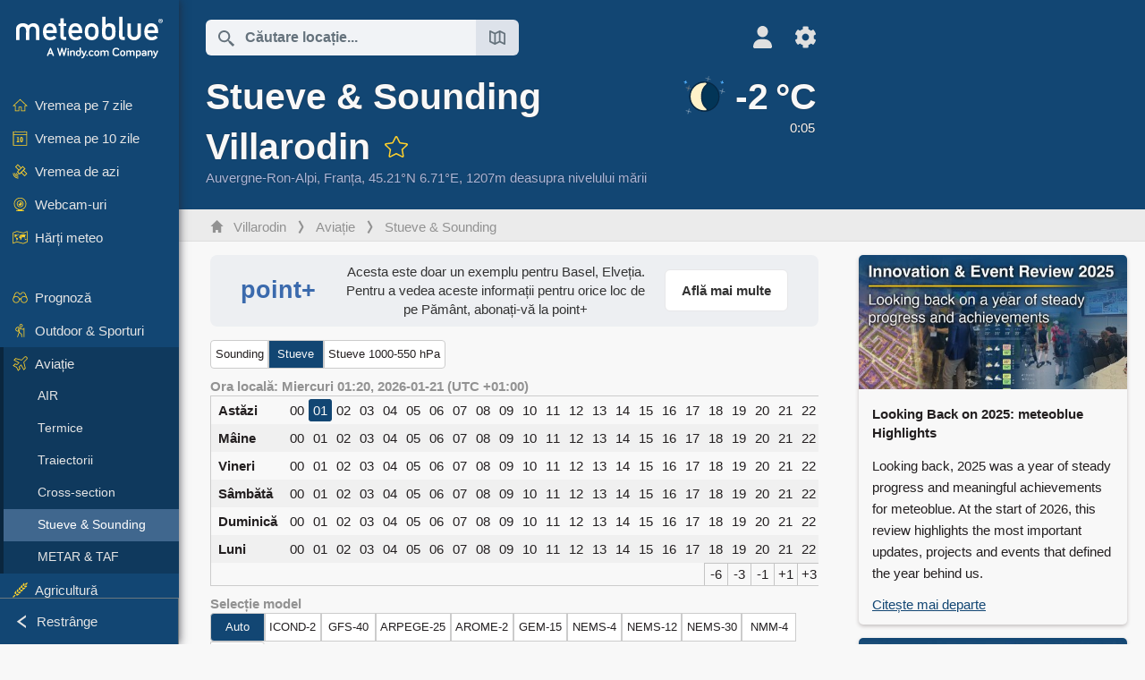

--- FILE ---
content_type: text/html; charset=UTF-8
request_url: https://www.meteoblue.com/ro/vreme/aviation/stuve/villarodin_fran%C8%9Ba_2968940
body_size: 14558
content:


<!DOCTYPE html>
<html lang="ro">

    
    <head prefix="og: http://ogp.me/ns# fb: http://opg.me/ns/fb# place: http://ogp.me/ns/place#">
    

<script>
window.dataLayer = window.dataLayer || [];

/* https://developers.google.com/tag-platform/tag-manager/datalayer */
dataLayer.push({
  'pagePath': '/weather/aviation/stuve',
  'visitorType': 'visitor',
  'language': 'ro'
});
// https://developers.google.com/tag-platform/gtagjs/configure
function gtag(){dataLayer.push(arguments)};

// Disabled, since it possibly breaks Google Analytics tracking - 2025-11-17
// gtag('consent', 'default', {
//     'ad_storage': 'denied',
//     'analytics_storage': 'denied',
//     'ad_user_data': 'denied',
//     'ad_personalization': 'denied',
//     'wait_for_update': 500,
// });
</script>
<!-- Google Tag Manager -->
<script>(function(w,d,s,l,i){w[l]=w[l]||[];w[l].push({'gtm.start':
new Date().getTime(),event:'gtm.js'});var f=d.getElementsByTagName(s)[0],
j=d.createElement(s),dl=l!='dataLayer'?'&l='+l:'';j.async=true;j.src=
'https://www.googletagmanager.com/gtm.js?id='+i+dl;f.parentNode.insertBefore(j,f);
})(window,document,'script','dataLayer','GTM-NCD5HRF');</script>
<!-- End Google Tag Manager -->
<script>
// foreach experienceImpressions
  dataLayer.push({"event": "experience_impression",
    "experiment_id": "mgb_locationSearchUrl",
    "variation_id": ""
  });
</script>


    <meta http-equiv="X-UA-Compatible" content="IE=edge">
    <meta http-equiv="Content-Type" content="text/html;charset=UTF-8">
            <meta name="robots" content="NOINDEX">
    
        <meta name="viewport" content="width=device-width, initial-scale=1.0">

    
    
    <link rel="stylesheet" type="text/css" href="https://static.meteoblue.com/build/website.741/styles/main.css" />
<link rel="stylesheet" type="text/css" href="https://static.meteoblue.com/build/website.741/styles/print.css" media="print" />
<link rel="stylesheet" type="text/css" href="https://static.meteoblue.com/build/website.741/styles/sounding.css" />

    
    <link rel="shortcut icon" href="/favicon.ico">

    
    <meta name="image" content="https://static.meteoblue.com/assets/images/logo/meteoblue_tile_large.png">


<meta property="og:title" content="Stueve &amp; Sounding Villarodin - meteoblue">
<meta property="og:type" content="website">
<meta property="og:image" content="https://static.meteoblue.com/assets/images/logo/meteoblue_tile_large.png">
<meta property="og:url" content="https://www.meteoblue.com/ro/vreme/aviation/stuve/villarodin_fran%c8%9ba_2968940">
<meta property="og:description"
      content="meteoblue - weather close to you">
<meta property="og:site_name" content="meteoblue">
<meta property="og:locale" content="ro_RO">
    <meta property="place:location:latitude" content="45.2079">
    <meta property="place:location:longitude" content="6.70955">
    <meta property="place:location:altitude" content="1207">


    <meta name="twitter:card" content="summary_large_image">
    <meta name="twitter:image" content="https://static.meteoblue.com/assets/images/logo/meteoblue_tile_large.png">
<meta name="twitter:site" content="@meteoblue">
<meta name="twitter:creator" content="@meteoblue">
<meta name="twitter:title"   content="Stueve &amp; Sounding Villarodin - meteoblue">
<meta name="twitter:description"
      content="meteoblue - weather close to you">

<meta name="twitter:app:name:iphone" content="meteoblue">
<meta name="twitter:app:id:iphone" content="994459137">



    <link rel="alternate" hreflang="ar" href="https://www.meteoblue.com/ar/weather/aviation/stuve/villarodin_%d9%81%d8%b1%d9%86%d8%b3%d8%a7_2968940"/>
    <link rel="alternate" hreflang="bg" href="https://www.meteoblue.com/bg/%D0%B2%D1%80%D0%B5%D0%BC%D0%B5%D1%82%D0%BE/aviation/stuve/villarodin_%d0%a4%d1%80%d0%b0%d0%bd%d1%86%d0%b8%d1%8f_2968940"/>
    <link rel="alternate" hreflang="cs" href="https://www.meteoblue.com/cs/po%C4%8Das%C3%AD/aviation/stuve/villarodin_francie_2968940"/>
    <link rel="alternate" hreflang="de" href="https://www.meteoblue.com/de/wetter/aviation/stuve/villarodin_frankreich_2968940"/>
    <link rel="alternate" hreflang="el" href="https://www.meteoblue.com/el/%CE%BA%CE%B1%CE%B9%CF%81%CF%8C%CF%82/aviation/stuve/villarodin_%ce%93%ce%b1%ce%bb%ce%bb%ce%af%ce%b1_2968940"/>
    <link rel="alternate" hreflang="en" href="https://www.meteoblue.com/en/weather/aviation/stuve/villarodin_france_2968940"/>
    <link rel="alternate" hreflang="es" href="https://www.meteoblue.com/es/tiempo/aviation/stuve/villarodin_francia_2968940"/>
    <link rel="alternate" hreflang="fr" href="https://www.meteoblue.com/fr/meteo/aviation/stuve/villarodin_france_2968940"/>
    <link rel="alternate" hreflang="hr" href="https://www.meteoblue.com/hr/weather/aviation/stuve/villarodin_republic-of-france_2968940"/>
    <link rel="alternate" hreflang="hu" href="https://www.meteoblue.com/hu/id%C5%91j%C3%A1r%C3%A1s/aviation/stuve/villarodin_franciaorsz%c3%a1g_2968940"/>
    <link rel="alternate" hreflang="it" href="https://www.meteoblue.com/it/tempo/aviation/stuve/villarodin_francia_2968940"/>
    <link rel="alternate" hreflang="ka" href="https://www.meteoblue.com/ka/%E1%83%90%E1%83%9B%E1%83%98%E1%83%9C%E1%83%93%E1%83%98/aviation/stuve/villarodin_%e1%83%a1%e1%83%90%e1%83%a4%e1%83%a0%e1%83%90%e1%83%9c%e1%83%92%e1%83%94%e1%83%97%e1%83%98_2968940"/>
    <link rel="alternate" hreflang="nl" href="https://www.meteoblue.com/nl/weer/aviation/stuve/villarodin_frankrijk_2968940"/>
    <link rel="alternate" hreflang="pl" href="https://www.meteoblue.com/pl/pogoda/aviation/stuve/villarodin_francja_2968940"/>
    <link rel="alternate" hreflang="pt" href="https://www.meteoblue.com/pt/tempo/aviation/stuve/villarodin_fran%c3%a7a_2968940"/>
    <link rel="alternate" hreflang="ro" href="https://www.meteoblue.com/ro/vreme/aviation/stuve/villarodin_fran%c8%9ba_2968940"/>
    <link rel="alternate" hreflang="ru" href="https://www.meteoblue.com/ru/%D0%BF%D0%BE%D0%B3%D0%BE%D0%B4%D0%B0/aviation/stuve/villarodin_%d0%a4%d1%80%d0%b0%d0%bd%d1%86%d0%b8%d1%8f_2968940"/>
    <link rel="alternate" hreflang="sk" href="https://www.meteoblue.com/sk/po%C4%8Dasie/aviation/stuve/villarodin_franc%c3%bazsko_2968940"/>
    <link rel="alternate" hreflang="sr" href="https://www.meteoblue.com/sr/vreme/aviation/stuve/villarodin_%d0%a4%d1%80%d0%b0%d0%bd%d1%86%d1%83%d1%81%d0%ba%d0%b0_2968940"/>
    <link rel="alternate" hreflang="tr" href="https://www.meteoblue.com/tr/hava/aviation/stuve/villarodin_fransa_2968940"/>
    <link rel="alternate" hreflang="uk" href="https://www.meteoblue.com/uk/weather/aviation/stuve/villarodin_republic-of-france_2968940"/>

    
        <title>Stueve &amp; Sounding Villarodin - meteoblue</title>

            
        <script async src="https://securepubads.g.doubleclick.net/tag/js/gpt.js"></script>
    
    
    
    <meta name="apple-itunes-app" content="app-id=994459137">

    
    <link rel="manifest" href="/ro/index/manifest">

    <script>
        let deferredPrompt;

        window.addEventListener('beforeinstallprompt', (e) => {
            e.preventDefault();
            deferredPrompt = e;
            const banner = document.getElementById('app-download-banner');
            if (banner) banner.style.display = 'flex';
        });
    </script>
</head>

    <body class="                            ">
                    <!-- Google Tag Manager (noscript) -->
            <noscript><iframe src="https://www.googletagmanager.com/ns.html?id=GTM-NCD5HRF"
            height="0" width="0" style="display:none;visibility:hidden"></iframe></noscript>
            <!-- End Google Tag Manager (noscript) -->
                <script>
            window.locationSearchUrl = "";
        </script>

        
            
    <div id="navigation_scroll_container" class="navigation-scroll-container">
        <nav id="main_navigation" class="main-navigation">
                            <a title="meteoblue" href="/ro/vreme/prognoza/s%C4%83pt%C4%83m%C3%A2na" class="menu-logo" aria-label="Acasă"></a>
                        <ul class="nav" itemscope="itemscope" itemtype="http://schema.org/SiteNavigationElement"><li class=""><a href="/ro/vreme/s%C4%83pt%C4%83m%C3%A2na/villarodin_fran%c8%9ba_2968940" class="icon-7-day nav-icon" itemprop="url" title="Vremea pe 7 zile"><span itemprop="name">Vremea pe 7 zile</span></a></li><li class=""><a href="/ro/vreme/10-zile/villarodin_fran%c8%9ba_2968940" class="icon-10-day nav-icon" itemprop="url" title="Vremea pe 10 zile"><span itemprop="name">Vremea pe 10 zile</span></a></li><li class=""><a href="/ro/vreme/azi/villarodin_fran%c8%9ba_2968940" class="icon-current nav-icon" itemprop="url" title="Vremea de azi"><span itemprop="name">Vremea de azi</span></a></li><li class=""><a href="/ro/vreme/webcams/villarodin_fran%c8%9ba_2968940" class="icon-webcam nav-icon" itemprop="url" title="Webcam-uri"><span itemprop="name">Webcam-uri</span></a></li><li class=" section-end"><a href="/ro/vreme/h%C4%83r%C8%9Bi/villarodin_fran%c8%9ba_2968940" class="icon-weather-maps nav-icon" itemprop="url" title="Hărți meteo"><span itemprop="name">Hărți meteo</span></a></li><li class=" extendable"><a href="#" class="icon-forecast nav-icon" itemprop="url" target=""><span itemprop="name">Prognoză</span></a><ul><li class=""><a href="javascript:void(0)" itemprop="url" data-url="/ro/vreme/prognoza/meteogramweb/villarodin_fran%c8%9ba_2968940"><span itemprop="name">Meteograme</span></a></li><li class=""><a href="javascript:void(0)" itemprop="url" data-url="/ro/vreme/prognoza/multimodel/villarodin_fran%c8%9ba_2968940"><span itemprop="name">MultiModel</span></a></li><li class=""><a href="javascript:void(0)" itemprop="url" data-url="/ro/vreme/prognoza/multimodelensemble/villarodin_fran%c8%9ba_2968940"><span itemprop="name">MultiModel Ensemble</span></a></li><li class=""><a href="javascript:void(0)" itemprop="url" data-url="/ro/vreme/prognoza/seasonaloutlook/villarodin_fran%c8%9ba_2968940"><span itemprop="name">Prognoză sezonieră</span></a></li><li class=""><a href="/ro/vreme/warnings/index/villarodin_fran%c8%9ba_2968940" itemprop="url"><span itemprop="name">Avertizări meteo</span></a></li></ul></li><li class=" extendable"><a href="#" class="icon-outdoor-sports nav-icon" itemprop="url" target=""><span itemprop="name">Outdoor &amp; Sporturi</span></a><ul><li class=""><a href="javascript:void(0)" itemprop="url" data-url="/ro/vreme/outdoorsports/where2go/villarodin_fran%c8%9ba_2968940"><span itemprop="name">where2go</span></a></li><li class=""><a href="javascript:void(0)" itemprop="url" data-url="/ro/vreme/outdoorsports/snow/villarodin_fran%c8%9ba_2968940"><span itemprop="name">Zăpadă</span></a></li><li class=""><a href="javascript:void(0)" itemprop="url" data-url="/ro/vreme/outdoorsports/seasurf/villarodin_fran%c8%9ba_2968940"><span itemprop="name">Mare &amp; Surf</span></a></li><li class=""><a href="/ro/vreme/outdoorsports/seeing/villarodin_fran%c8%9ba_2968940" itemprop="url"><span itemprop="name">Astronomy Seeing</span></a></li><li class=""><a href="/ro/vreme/outdoorsports/airquality/villarodin_fran%c8%9ba_2968940" itemprop="url"><span itemprop="name">Calitatea aerului &amp; Polen</span></a></li></ul></li><li class=" extendable extend"><a href="#" class="icon-aviation nav-icon" itemprop="url" target=""><span itemprop="name">Aviație</span></a><ul><li class=""><a href="javascript:void(0)" itemprop="url" data-url="/ro/vreme/aviation/air/villarodin_fran%c8%9ba_2968940"><span itemprop="name">AIR</span></a></li><li class=""><a href="javascript:void(0)" itemprop="url" data-url="/ro/vreme/aviation/thermal/villarodin_fran%c8%9ba_2968940"><span itemprop="name">Termice</span></a></li><li class=""><a href="javascript:void(0)" itemprop="url" data-url="/ro/vreme/aviation/trajectories/villarodin_fran%c8%9ba_2968940"><span itemprop="name">Traiectorii</span></a></li><li class=""><a href="javascript:void(0)" itemprop="url" data-url="/ro/vreme/aviation/crosssection/villarodin_fran%c8%9ba_2968940"><span itemprop="name">Cross-section</span></a></li><li class="active"><a href="javascript:void(0)" itemprop="url" data-url="/ro/vreme/aviation/stuve/villarodin_fran%c8%9ba_2968940"><span itemprop="name">Stueve &amp; Sounding</span></a></li><li class=""><a href="/ro/vreme/h%C4%83r%C8%9Bi/index/villarodin_fran%c8%9ba_2968940#map=metar~metarflightcondition~none~none~none" itemprop="url"><span itemprop="name">METAR &amp; TAF</span></a></li></ul></li><li class=" extendable"><a href="#" class="icon-agriculture nav-icon" itemprop="url" target=""><span itemprop="name">Agricultură</span></a><ul><li class=""><a href="javascript:void(0)" itemprop="url" data-url="/ro/vreme/agriculture/meteogramagro/villarodin_fran%c8%9ba_2968940"><span itemprop="name">Meteogram AGRO</span></a></li><li class=""><a href="javascript:void(0)" itemprop="url" data-url="/ro/vreme/agriculture/sowing/villarodin_fran%c8%9ba_2968940"><span itemprop="name">Ferestre de însămânțare</span></a></li><li class=""><a href="javascript:void(0)" itemprop="url" data-url="/ro/vreme/agriculture/spraying/villarodin_fran%c8%9ba_2968940"><span itemprop="name">Ferestre de pulverizare</span></a></li><li class=""><a href="javascript:void(0)" itemprop="url" data-url="/ro/vreme/agriculture/soiltrafficability/villarodin_fran%c8%9ba_2968940"><span itemprop="name">Traficabilitatea solului</span></a></li></ul></li><li class=" section-end extendable"><a href="/ro/vreme/historyclimate/climatemodelled/villarodin_fran%c8%9ba_2968940" class="icon-history-climate nav-icon" itemprop="url"><span itemprop="name">Istoric &amp; Climă</span></a><ul><li class=""><a href="javascript:void(0)" itemprop="url" data-url="/ro/climate-change/villarodin_fran%c8%9ba_2968940"><span itemprop="name">Schimbări climatice</span></a></li><li class=""><a href="/ro/vreme/historyclimate/climatemodelled/villarodin_fran%c8%9ba_2968940" itemprop="url"><span itemprop="name">Climă (modelată)</span></a></li><li class=""><a href="javascript:void(0)" itemprop="url" data-url="/ro/vreme/historyclimate/climateobserved/villarodin_fran%c8%9ba_2968940"><span itemprop="name">Climă (observată)</span></a></li><li class=""><a href="javascript:void(0)" itemprop="url" data-url="/ro/vreme/historyclimate/verificationshort/villarodin_fran%c8%9ba_2968940"><span itemprop="name">Verificare pe termen scurt</span></a></li><li class=""><a href="/ro/vreme/historyclimate/weatherarchive/villarodin_fran%c8%9ba_2968940" itemprop="url"><span itemprop="name">Arhivă meteo</span></a></li><li class=""><a href="javascript:void(0)" itemprop="url" data-url="/ro/vreme/historyclimate/climatecomparison/villarodin_fran%c8%9ba_2968940"><span itemprop="name">Comparație climatică</span></a></li></ul></li><li class=" extendable"><a href="/ro/pointplus" class="icon-products nav-icon" itemprop="url"><span itemprop="name">Produse</span></a><ul><li class=""><a rel="noreferrer" href="https://content.meteoblue.com/en/" itemprop="url" target="_blank"><span class="external-positive glyph" itemprop="name">&nbsp;Prezentare generală</span></a></li><li class=""><a rel="noreferrer" href="https://content.meteoblue.com/en/business-solutions/weather-apis" itemprop="url" target="_blank"><span class="external-positive glyph" itemprop="name">&nbsp;Weather API</span></a></li><li class=""><a href="/ro/ad-free" itemprop="url"><span itemprop="name">Ad-free</span></a></li><li class=""><a href="/ro/pointplus" itemprop="url"><span itemprop="name">point+</span></a></li><li class=""><a href="/ro/historyplus" itemprop="url"><span itemprop="name">history+</span></a></li><li class=""><a href="/ro/climateplus" itemprop="url"><span itemprop="name">climate+</span></a></li><li class=""><a href="/ro/products/cityclimate" itemprop="url"><span itemprop="name">Hărți de căldură urbană</span></a></li><li class=""><a rel="noreferrer" href="https://play.google.com/store/apps/details?id=com.meteoblue.droid&amp;utm_source=Website&amp;utm_campaign=Permanent" itemprop="url" target="_blank"><span class="external-positive glyph" itemprop="name">&nbsp;Aplicația Android</span></a></li><li class=""><a rel="noreferrer" href="https://itunes.apple.com/app/meteoblue/id994459137" itemprop="url" target="_blank"><span class="external-positive glyph" itemprop="name">&nbsp;Aplicația iPhone</span></a></li></ul></li><li class=" extendable"><a href="#" class="icon-widget nav-icon" itemprop="url" target=""><span itemprop="name">Widgets</span></a><ul><li class=""><a href="javascript:void(0)" itemprop="url" data-url="/ro/vreme/widget/setupmap/villarodin_fran%c8%9ba_2968940"><span itemprop="name">Widget Hărți Meteo</span></a></li><li class=""><a href="javascript:void(0)" itemprop="url" data-url="/ro/vreme/widget/setupheatmap/villarodin_fran%c8%9ba_2968940"><span itemprop="name">Widget Urban Maps</span></a></li><li class=""><a href="javascript:void(0)" itemprop="url" data-url="/ro/vreme/widget/setupthree/villarodin_fran%c8%9ba_2968940"><span itemprop="name">Widget Meteo 3h</span></a></li><li class=""><a href="javascript:void(0)" itemprop="url" data-url="/ro/vreme/widget/setupday/villarodin_fran%c8%9ba_2968940"><span itemprop="name">Widget Meteo Zilnic</span></a></li><li class=""><a href="javascript:void(0)" itemprop="url" data-url="/ro/vreme/widget/setupseeing/villarodin_fran%c8%9ba_2968940"><span itemprop="name">Widget Astronomie</span></a></li><li class=""><a href="javascript:void(0)" itemprop="url" data-url="/ro/vreme/widget/setupmeteogram/villarodin_fran%c8%9ba_2968940"><span itemprop="name">Widget Meteogramă&#039;}]} balconies manoe இருந்து ஆம் ... wait verifying JSON correctness. There&#039;s mism properly quotes. Last string missing closing quote for text. Should be </span></a></li><li class=""><a href="/ro/vreme/meteotv/overview/villarodin_fran%c8%9ba_2968940" class="meteotv nav-icon" itemprop="url" title="meteoTV"><span itemprop="name">meteoTV</span></a></li></ul></li><li class=" section-end extendable"><a href="/ro/blog/article/news" class="icon-news nav-icon" itemprop="url"><span itemprop="name">Știri</span></a><ul><li class=""><a href="/ro/blog/article/news" itemprop="url"><span itemprop="name">Știri</span></a></li><li class=""><a href="/ro/blog/article/weathernews" itemprop="url"><span itemprop="name">Știri meteo</span></a></li></ul></li></ul>            <ul class="nav collapse-button">
                <li id="button_collapse" class="button-collapse glyph" title="Restrânge">Restrânge</li>
                <li id="button_expand" class="button-expand glyph" title="Extinde"></li>
            </ul>
        </nav>
    </div>

    
    
    <script>
        try{
            if( window.localStorage !== undefined && window.localStorage !== null){
                const navigationJson = localStorage.getItem('navigation');
                if (navigationJson !== null && navigationJson !== undefined) {
                    const navigationSettings = JSON.parse(navigationJson);
                    if (navigationSettings.collapsed) {
                        document.body.classList.add("nav-collapsed");
                    }
                }
            }
        } catch (err){
            console.error(err);
        }
    </script>

                    <div class="page-header  ">
        
    <div id="app-download-banner" class="app-download-banner">
        <span class="glyph close" onclick="document.getElementById('app-download-banner').style.display = 'none'"></span>
        <div>Descarcă aplicația meteoblue</div>
        <button class="btn" id="install-app-button" onclick="deferredPrompt.prompt()">
            Descarcă        </button>
    </div>
    <script>
        if (deferredPrompt !== undefined) {
            document.getElementById('app-download-banner').style.display = 'flex';
        }
    </script>

    
    <div class="intro">
        <div class="topnav">
            <div class="wrapper ">
                <div class="header-top">
                                            <div class="menu-mobile-container">
                            <a class="menu-mobile-trigger" href="#" aria-label="Meniu">
                                <span class="fasvg-36 fa-bars"></span>
                            </a>
                            <div id="menu_mobile" class="menu-mobile">
                                <a href="/ro/vreme/prognoza/s%C4%83pt%C4%83m%C3%A2na" class="menu-logo " aria-label="Acasă"></a>
                                <div class="menu-mobile-trigger close-menu-mobile">
                                    <span class="close-drawer">×</span>
                                </div>
                            </div>
                        </div>
                    
                                            <div class="location-box">
                            <div class="location-selection primary">
                                <div id="location_search" class="location-search">
                                    <form id="locationform" class="locationform" method="get"
                                        action="/ro/vreme/search/index">
                                        <input id="gls"
                                            class="searchtext"
                                            type="text"
                                            value=""
                                            data-mbdescription="Căutare locație"                                            data-mbautoset="1"
                                            data-role="query"
                                            name="query"
                                            autocomplete="off"
                                            tabindex="0"
                                            placeholder="Căutare locație..."                                            onclick="if(this.value == 'Căutare locație...') {this.value=''}">
                                        </input>
                                        <label for="gls">Căutare locație</label>                                        
                                        <button type="submit" aria-label="Trimite">
                                        </button>
                                        <button id="gls_map" class="location-map" href="#" aria-label="Deschide harta"> 
                                            <span class="fasvg-18 fa-map-search"></span>
                                        </button>
                                        <button id="gps" class="location-gps" href="#" aria-label="În apropiere"> 
                                            <span class="fasvg-18 fa-location-search"></span>
                                        </button>
                                        <div class="results"></div>
                                    </form>
                                </div>
                            </div>
                        </div>
                    
                    <div class="additional-settings narrow">
                        <div id="user" class="button settings2">
                                                            <div class="inner">
                                    <a href="/ro/user/login/index" aria-label="Profil">
                                        <span class="fasvg-25 fa-user-light"></span>
                                    </a>
                                </div>
                                                    </div>


                        <div id="settings" class="button settings">
                            <div class="inner">
                                <a href="#" aria-label="Setări">
                                    <span class="fasvg-25 fa-cog"></span>
                                </a>
                            </div>

                            <div class="matches" style="display: none;">
                                
                                <h2>Limba</h2>
                                <ul class="matches-group wide">
                                                                            <li style="direction: rtl;">
                                                                                        <a hreflang="ar"  href="https://www.meteoblue.com/ar/weather/aviation/stuve/villarodin_%d9%81%d8%b1%d9%86%d8%b3%d8%a7_2968940">عربي</a>

                                        </li>
                                                                            <li>
                                                                                        <a hreflang="bg"  href="https://www.meteoblue.com/bg/%D0%B2%D1%80%D0%B5%D0%BC%D0%B5%D1%82%D0%BE/aviation/stuve/villarodin_%d0%a4%d1%80%d0%b0%d0%bd%d1%86%d0%b8%d1%8f_2968940">Български</a>

                                        </li>
                                                                            <li>
                                                                                        <a hreflang="cs"  href="https://www.meteoblue.com/cs/po%C4%8Das%C3%AD/aviation/stuve/villarodin_francie_2968940">Čeština</a>

                                        </li>
                                                                            <li>
                                                                                        <a hreflang="de"  href="https://www.meteoblue.com/de/wetter/aviation/stuve/villarodin_frankreich_2968940">Deutsch</a>

                                        </li>
                                                                            <li>
                                                                                        <a hreflang="el"  href="https://www.meteoblue.com/el/%CE%BA%CE%B1%CE%B9%CF%81%CF%8C%CF%82/aviation/stuve/villarodin_%ce%93%ce%b1%ce%bb%ce%bb%ce%af%ce%b1_2968940">Ελληνικά</a>

                                        </li>
                                                                            <li>
                                                                                        <a hreflang="en"  href="https://www.meteoblue.com/en/weather/aviation/stuve/villarodin_france_2968940">English</a>

                                        </li>
                                                                            <li>
                                                                                        <a hreflang="es"  href="https://www.meteoblue.com/es/tiempo/aviation/stuve/villarodin_francia_2968940">Español</a>

                                        </li>
                                                                            <li>
                                                                                        <a hreflang="fr"  href="https://www.meteoblue.com/fr/meteo/aviation/stuve/villarodin_france_2968940">Français</a>

                                        </li>
                                                                            <li>
                                                                                        <a hreflang="hr"  href="https://www.meteoblue.com/hr/weather/aviation/stuve/villarodin_republic-of-france_2968940">Hrvatski</a>

                                        </li>
                                                                            <li>
                                                                                        <a hreflang="hu"  href="https://www.meteoblue.com/hu/id%C5%91j%C3%A1r%C3%A1s/aviation/stuve/villarodin_franciaorsz%c3%a1g_2968940">Magyar</a>

                                        </li>
                                                                            <li>
                                                                                        <a hreflang="it"  href="https://www.meteoblue.com/it/tempo/aviation/stuve/villarodin_francia_2968940">Italiano</a>

                                        </li>
                                                                            <li>
                                                                                        <a hreflang="ka"  href="https://www.meteoblue.com/ka/%E1%83%90%E1%83%9B%E1%83%98%E1%83%9C%E1%83%93%E1%83%98/aviation/stuve/villarodin_%e1%83%a1%e1%83%90%e1%83%a4%e1%83%a0%e1%83%90%e1%83%9c%e1%83%92%e1%83%94%e1%83%97%e1%83%98_2968940">ქართული ენა</a>

                                        </li>
                                                                            <li>
                                                                                        <a hreflang="nl"  href="https://www.meteoblue.com/nl/weer/aviation/stuve/villarodin_frankrijk_2968940">Nederlands</a>

                                        </li>
                                                                            <li>
                                                                                        <a hreflang="pl"  href="https://www.meteoblue.com/pl/pogoda/aviation/stuve/villarodin_francja_2968940">Polski</a>

                                        </li>
                                                                            <li>
                                                                                        <a hreflang="pt"  href="https://www.meteoblue.com/pt/tempo/aviation/stuve/villarodin_fran%c3%a7a_2968940">Português</a>

                                        </li>
                                                                            <li class="selected">
                                                                                        <a hreflang="ro"  href="https://www.meteoblue.com/ro/vreme/aviation/stuve/villarodin_fran%c8%9ba_2968940">Română</a>

                                        </li>
                                                                            <li>
                                                                                        <a hreflang="ru"  href="https://www.meteoblue.com/ru/%D0%BF%D0%BE%D0%B3%D0%BE%D0%B4%D0%B0/aviation/stuve/villarodin_%d0%a4%d1%80%d0%b0%d0%bd%d1%86%d0%b8%d1%8f_2968940">Pусский</a>

                                        </li>
                                                                            <li>
                                                                                        <a hreflang="sk"  href="https://www.meteoblue.com/sk/po%C4%8Dasie/aviation/stuve/villarodin_franc%c3%bazsko_2968940">Slovenský</a>

                                        </li>
                                                                            <li>
                                                                                        <a hreflang="sr"  href="https://www.meteoblue.com/sr/vreme/aviation/stuve/villarodin_%d0%a4%d1%80%d0%b0%d0%bd%d1%86%d1%83%d1%81%d0%ba%d0%b0_2968940">Srpski</a>

                                        </li>
                                                                            <li>
                                                                                        <a hreflang="tr"  href="https://www.meteoblue.com/tr/hava/aviation/stuve/villarodin_fransa_2968940">Türkçe</a>

                                        </li>
                                                                            <li>
                                                                                        <a hreflang="uk"  href="https://www.meteoblue.com/uk/weather/aviation/stuve/villarodin_republic-of-france_2968940">Українська</a>

                                        </li>
                                                                    </ul>
                                
                                <h2>Temperatură</h2>
                                <ul class="matches-group">
                                                                            <li class="selected">
                                            <a href="https://www.meteoblue.com/ro/vreme/aviation/stuve/villarodin_fran%c8%9ba_2968940" class="unit" data-type="temp"
                                            data-unit="CELSIUS">°C</a>
                                        </li>
                                                                            <li>
                                            <a href="https://www.meteoblue.com/ro/vreme/aviation/stuve/villarodin_fran%c8%9ba_2968940" class="unit" data-type="temp"
                                            data-unit="FAHRENHEIT">°F</a>
                                        </li>
                                                                    </ul>
                                
                                <h2>Viteza vântului</h2>
                                <ul class="matches-group">
                                                                            <li>
                                            <a href="https://www.meteoblue.com/ro/vreme/aviation/stuve/villarodin_fran%c8%9ba_2968940" class="unit" data-type="speed"
                                            data-unit="BEAUFORT">bft</a>
                                        </li>
                                                                            <li class="selected">
                                            <a href="https://www.meteoblue.com/ro/vreme/aviation/stuve/villarodin_fran%c8%9ba_2968940" class="unit" data-type="speed"
                                            data-unit="KILOMETER_PER_HOUR">km/h</a>
                                        </li>
                                                                            <li>
                                            <a href="https://www.meteoblue.com/ro/vreme/aviation/stuve/villarodin_fran%c8%9ba_2968940" class="unit" data-type="speed"
                                            data-unit="METER_PER_SECOND">m/s</a>
                                        </li>
                                                                            <li>
                                            <a href="https://www.meteoblue.com/ro/vreme/aviation/stuve/villarodin_fran%c8%9ba_2968940" class="unit" data-type="speed"
                                            data-unit="MILE_PER_HOUR">mph</a>
                                        </li>
                                                                            <li>
                                            <a href="https://www.meteoblue.com/ro/vreme/aviation/stuve/villarodin_fran%c8%9ba_2968940" class="unit" data-type="speed"
                                            data-unit="KNOT">kn</a>
                                        </li>
                                                                    </ul>
                                
                                <h2>Precipitații</h2>
                                <ul class="matches-group">
                                                                            <li class="selected">
                                            <a href="https://www.meteoblue.com/ro/vreme/aviation/stuve/villarodin_fran%c8%9ba_2968940" class="unit" data-type="precip"
                                            data-unit="MILLIMETER">mm</a>
                                        </li>
                                                                            <li>
                                            <a href="https://www.meteoblue.com/ro/vreme/aviation/stuve/villarodin_fran%c8%9ba_2968940" class="unit" data-type="precip"
                                            data-unit="INCH">in</a>
                                        </li>
                                                                    </ul>
                                <h2>Darkmode</h2>
                                <ul class="matches-group"> 
                                    <input class="switch darkmode-switch" role="switch" type="checkbox" data-cy="switchDarkmode" >
                                </ul>
                            </div>
                        </div>
                    </div>
                </div>

                <div class="print" style="display: none">
                    <img loading="lazy" class="logo" src="https://static.meteoblue.com/assets/images/logo/meteoblue_logo_v2.0.svg"
                        alt="meteoblue-logo">
                    <div class="qr-code"></div>
                </div>
            </div>
        </div>
    </div>

    
            <div class="header-lower">
            <header>
                <div id="header" class="header" itemscope itemtype="http://schema.org/Place">
                    <div class="wrapper  current-wrapper">
                        <div class="current-heading" itemscope itemtype="http://schema.org/City">
                            <h1 itemprop="name"
                                content="Villarodin"
                                class="main-heading">Stueve &amp; Sounding Villarodin                                                                                                            <div id="add_fav" class="add-fav">
                                            <a name="favourites_add" title="Adaugă la favorite" class="add-fav-signup" href="/ro/user/login/index" aria-label="Adaugă la favorite">
                                                <span class="fasvg-28 fa-star"></span>
                                            </a>
                                        </div>
                                                                                                </h1>

                            <div class="location-description  location-text ">
            <span itemscope itemtype="http://schema.org/AdministrativeArea">
                        <span class="admin" itemprop="name">
                <a href=/ro/region/vreme/satelit/auvergne-ron-alpi_fran%c8%9ba_11071625                    rel="nofollow" 
                >
                    Auvergne-Ron-Alpi                </a>
            </span>,&nbsp;
        </span>
    
            <span class="country" itemprop="containedInPlace" itemscope itemtype="http://schema.org/Country">
            <span itemprop="name">
                <a href=/ro/country/vreme/satelit/fran%c8%9ba_fran%c8%9ba_3017382                    rel="nofollow" 
                >
                    Franța                </a>
            </span>,&nbsp;
        </span>
    
    <span itemprop="geo" itemscope itemtype="http://schema.org/GeoCoordinates">
        <span class="coords">45.21°N 6.71°E,&nbsp;</span>
        <meta itemprop="latitude" content="45.21"/>
        <meta itemprop="longitude" content="6.71"/>

                    1207m deasupra nivelului mării            <meta itemprop="elevation" content="1207"/>
            </span>

    </div>


                        </div>

                        
                                                    <a  class="current-weather narrow"
                                href="/ro/vreme/prognoza/current/villarodin_fran%c8%9ba_2968940"
                                aria-label="Vremea actuală">
                                <div class="current-picto-and-temp">
                                    <span class="current-picto">
                                                                                                                        <img
                                            src="https://static.meteoblue.com/assets/images/picto/01_night.svg"
                                            title="Cer senin, fără nori"
                                        />
                                    </span>
                                    <div class="h1 current-temp">
                                        -2&thinsp;°C                                    </div>
                                </div>
                                <div class="current-description ">
                                                                        <span >0:05   </span> 
                                </div>
                            </a>
                                            </div>
                </div>
            </header>
        </div>
    
            <div class="breadcrumb-outer">
            <div class="wrapper ">
                                 <ol class="breadcrumbs" itemscope="itemscope" itemtype="http://schema.org/BreadcrumbList"><li itemprop="itemListElement" itemscope="itemscope" itemtype="http://schema.org/ListItem"><a href="/ro/vreme/s%C4%83pt%C4%83m%C3%A2na/villarodin_fran%c8%9ba_2968940" class="home" itemprop="item"><span itemprop="name">Villarodin</span></a><meta itemprop="position" content="1"></meta></li><li itemprop="itemListElement" itemscope="itemscope" itemtype="http://schema.org/ListItem"><a href="/ro/#" class="icon-aviation nav-icon" itemprop="item"><span itemprop="name">Aviație</span></a><meta itemprop="position" content="2"></meta></li><li itemprop="itemListElement" itemscope="itemscope" itemtype="http://schema.org/ListItem"><a href="/ro/vreme/aviation/stuve/villarodin_fran%c8%9ba_2968940" itemprop="item"><span itemprop="name">Stueve &amp; Sounding</span></a><meta itemprop="position" content="3"></meta></li></ol>                            </div>
        </div>
        
</div>
    
<!-- MOBILE AD  -->


        
        
        
<div id="wrapper-main" class="wrapper-main">

    <div class="wrapper ">
                    
                            <div id="fixity"
     class="fixity noads">
    
                        
<div id="news">
    
                            <article class="news" itemscope itemtype="http://schema.org/BlogPosting">
            <div class="news-heading">Știri </div>
            <a href="https://www.meteoblue.com/ro/blog/article/show/40568_Looking+Back+on+2025%3A+meteoblue+Highlights" >
                                    <div class="news-img" itemprop="mainEntityOfPage">
                        <img alt="Looking Back on 2025: meteoblue Highlights" itemprop="image" loading="lazy" src="https://mb-richtexteditor.s3-eu-west-1.amazonaws.com/20260108133253_newsimg-2025reviewpreview_440x220.jpg" srcset="https://mb-richtexteditor.s3-eu-west-1.amazonaws.com/20260108133253_newsimg-2025reviewpreview_880x440.jpg 2x"/>
                    </div>
                                <div class="news-text">
                    <h3 itemprop="headline"> Looking Back on 2025: meteoblue Highlights </h3>         
                    <meta itemprop="mainEntityOfPage" content="https://www.meteoblue.com/ro/blog/article/show/40568_Looking+Back+on+2025%3A+meteoblue+Highlights">
                    <div itemprop="publisher" itemscope itemtype="https://schema.org/Organization">
                        <meta itemprop="datePublished" content="2026-01-09T13:00:25+03:00">
                        <meta itemprop="dateModified" content="2026-01-11T08:50:19+03:00">
                        <div itemprop="logo" itemscope itemtype="https://schema.org/ImageObject">
                            <meta itemprop="url" content="https://static.meteoblue.com/assets/images/logo/launcher-icon-4x.png">
                            <meta itemprop="width" content="192">
                            <meta itemprop="height" content="60">
                        </div>
                        <meta itemprop="name" content="meteoblue AG">
                    </div>
                    <p itemprop="description">Looking back, 2025 was a year of steady progress and meaningful achievements for meteoblue. At the start of 2026, this review highlights the most important updates, projects and events that defined the year behind us.</p>
                    <meta itemprop="author" content="Oleksandra">
                    <div class="read-on" itemprop="url" title="Știri">Citește mai departe</div> 
                </div>
            </a>
        </article>
                            <article class="news" itemscope itemtype="http://schema.org/BlogPosting">
            <div class="news-heading">Știri </div>
            <a href="https://www.meteoblue.com/ro/blog/article/show/40570_Why+Wind+Chill+Poses+More+Risk+Than+Low+Air+Temperature+Alone" >
                                    <div class="news-img" itemprop="mainEntityOfPage">
                        <img alt="Why Wind Chill Poses More Risk Than Low Air Temperature Alone" itemprop="image" loading="lazy" src="https://mb-richtexteditor.s3-eu-west-1.amazonaws.com/20260114181646_newsimg-windchill_440x220.jpg" srcset="https://mb-richtexteditor.s3-eu-west-1.amazonaws.com/20260114181646_newsimg-windchill_880x440.jpg 2x"/>
                    </div>
                                <div class="news-text">
                    <h3 itemprop="headline"> Why Wind Chill Poses More Risk Than Low Air Temperature Alone </h3>         
                    <meta itemprop="mainEntityOfPage" content="https://www.meteoblue.com/ro/blog/article/show/40570_Why+Wind+Chill+Poses+More+Risk+Than+Low+Air+Temperature+Alone">
                    <div itemprop="publisher" itemscope itemtype="https://schema.org/Organization">
                        <meta itemprop="datePublished" content="2026-01-14T13:03:32+03:00">
                        <meta itemprop="dateModified" content="2026-01-20T14:27:01+03:00">
                        <div itemprop="logo" itemscope itemtype="https://schema.org/ImageObject">
                            <meta itemprop="url" content="https://static.meteoblue.com/assets/images/logo/launcher-icon-4x.png">
                            <meta itemprop="width" content="192">
                            <meta itemprop="height" content="60">
                        </div>
                        <meta itemprop="name" content="meteoblue AG">
                    </div>
                    <p itemprop="description">On a cold winter day, the number shown on a thermometer rarely tells the full story. Add wind to low temperatures, and conditions can feel significantly colder – sometimes dangerously so. This effect is known as wind chill, and it plays an important role in how the human body experiences cold weather.</p>
                    <meta itemprop="author" content="Oleksandra">
                    <div class="read-on" itemprop="url" title="Știri">Citește mai departe</div> 
                </div>
            </a>
        </article>
    </div>            </div>
            
            <main class="main">
                <div class="grid">
                    
<div id="content" class="bloo" style="overflow-x: auto;">
    <div class="col-12">
                <form class="" method="GET" enctype="multipart/form-data" role="form">
                    <a class="promotion" href="/ro/pointplus">
    <div class="promotion ">
        <span class="product ">point+</span>
                    <span class="description">Acesta este doar un exemplu pentru Basel, Elveția. Pentru a vedea aceste informații pentru orice loc de pe Pământ, abonați-vă la point+</span>
                <span class="more">Află mai multe</span>
    </div>
</a>                

                <div class="form-group"><div class="radio-inline"><input type="radio" id="type_sounding" name="type" value="sounding" /><label for="type_sounding">Sounding</label></div><div class="radio-inline"><input type="radio" id="type_sounding_stueve" name="type" value="sounding_stueve" checked="checked" /><label for="type_sounding_stueve">Stueve</label></div><div class="radio-inline"><input type="radio" id="type_sounding_stuevefl150" name="type" value="sounding_stuevefl150" /><label for="type_sounding_stuevefl150">Stueve 1000-550 hPa</label></div></div>
        <div class="form-group time-selection"><label for="params" class="control-label">Ora locală: Miercuri 01:20, 2026-01-21  (UTC +01:00)</label><table class="timeselector"><tr><th title="2026-01-21">Astăzi</th><td data-ts="1768950000"><div><input type="radio" id="params_2026012023" name="params" value="2026012023" /><label for="params_2026012023">00</label></div></td><td class="now"><div><input type="radio" id="params_2026012100" name="params" value="2026012100" checked="checked" /><label for="params_2026012100">01</label></div></td><td data-ts="1768957200"><div><input type="radio" id="params_2026012101" name="params" value="2026012101" /><label for="params_2026012101">02</label></div></td><td data-ts="1768960800"><div><input type="radio" id="params_2026012102" name="params" value="2026012102" /><label for="params_2026012102">03</label></div></td><td data-ts="1768964400"><div><input type="radio" id="params_2026012103" name="params" value="2026012103" /><label for="params_2026012103">04</label></div></td><td data-ts="1768968000"><div><input type="radio" id="params_2026012104" name="params" value="2026012104" /><label for="params_2026012104">05</label></div></td><td data-ts="1768971600"><div><input type="radio" id="params_2026012105" name="params" value="2026012105" /><label for="params_2026012105">06</label></div></td><td data-ts="1768975200"><div><input type="radio" id="params_2026012106" name="params" value="2026012106" /><label for="params_2026012106">07</label></div></td><td data-ts="1768978800"><div><input type="radio" id="params_2026012107" name="params" value="2026012107" /><label for="params_2026012107">08</label></div></td><td data-ts="1768982400"><div><input type="radio" id="params_2026012108" name="params" value="2026012108" /><label for="params_2026012108">09</label></div></td><td data-ts="1768986000"><div><input type="radio" id="params_2026012109" name="params" value="2026012109" /><label for="params_2026012109">10</label></div></td><td data-ts="1768989600"><div><input type="radio" id="params_2026012110" name="params" value="2026012110" /><label for="params_2026012110">11</label></div></td><td data-ts="1768993200"><div><input type="radio" id="params_2026012111" name="params" value="2026012111" /><label for="params_2026012111">12</label></div></td><td data-ts="1768996800"><div><input type="radio" id="params_2026012112" name="params" value="2026012112" /><label for="params_2026012112">13</label></div></td><td data-ts="1769000400"><div><input type="radio" id="params_2026012113" name="params" value="2026012113" /><label for="params_2026012113">14</label></div></td><td data-ts="1769004000"><div><input type="radio" id="params_2026012114" name="params" value="2026012114" /><label for="params_2026012114">15</label></div></td><td data-ts="1769007600"><div><input type="radio" id="params_2026012115" name="params" value="2026012115" /><label for="params_2026012115">16</label></div></td><td data-ts="1769011200"><div><input type="radio" id="params_2026012116" name="params" value="2026012116" /><label for="params_2026012116">17</label></div></td><td data-ts="1769014800"><div><input type="radio" id="params_2026012117" name="params" value="2026012117" /><label for="params_2026012117">18</label></div></td><td data-ts="1769018400"><div><input type="radio" id="params_2026012118" name="params" value="2026012118" /><label for="params_2026012118">19</label></div></td><td data-ts="1769022000"><div><input type="radio" id="params_2026012119" name="params" value="2026012119" /><label for="params_2026012119">20</label></div></td><td data-ts="1769025600"><div><input type="radio" id="params_2026012120" name="params" value="2026012120" /><label for="params_2026012120">21</label></div></td><td data-ts="1769029200"><div><input type="radio" id="params_2026012121" name="params" value="2026012121" /><label for="params_2026012121">22</label></div></td><td data-ts="1769032800"><div><input type="radio" id="params_2026012122" name="params" value="2026012122" /><label for="params_2026012122">23</label></div></td></tr><tr><th title="2026-01-22">Mâine</th><td data-ts="1769036400"><div><input type="radio" id="params_2026012123" name="params" value="2026012123" /><label for="params_2026012123">00</label></div></td><td data-ts="1769040000"><div><input type="radio" id="params_2026012200" name="params" value="2026012200" /><label for="params_2026012200">01</label></div></td><td data-ts="1769043600"><div><input type="radio" id="params_2026012201" name="params" value="2026012201" /><label for="params_2026012201">02</label></div></td><td data-ts="1769047200"><div><input type="radio" id="params_2026012202" name="params" value="2026012202" /><label for="params_2026012202">03</label></div></td><td data-ts="1769050800"><div><input type="radio" id="params_2026012203" name="params" value="2026012203" /><label for="params_2026012203">04</label></div></td><td data-ts="1769054400"><div><input type="radio" id="params_2026012204" name="params" value="2026012204" /><label for="params_2026012204">05</label></div></td><td data-ts="1769058000"><div><input type="radio" id="params_2026012205" name="params" value="2026012205" /><label for="params_2026012205">06</label></div></td><td data-ts="1769061600"><div><input type="radio" id="params_2026012206" name="params" value="2026012206" /><label for="params_2026012206">07</label></div></td><td data-ts="1769065200"><div><input type="radio" id="params_2026012207" name="params" value="2026012207" /><label for="params_2026012207">08</label></div></td><td data-ts="1769068800"><div><input type="radio" id="params_2026012208" name="params" value="2026012208" /><label for="params_2026012208">09</label></div></td><td data-ts="1769072400"><div><input type="radio" id="params_2026012209" name="params" value="2026012209" /><label for="params_2026012209">10</label></div></td><td data-ts="1769076000"><div><input type="radio" id="params_2026012210" name="params" value="2026012210" /><label for="params_2026012210">11</label></div></td><td data-ts="1769079600"><div><input type="radio" id="params_2026012211" name="params" value="2026012211" /><label for="params_2026012211">12</label></div></td><td data-ts="1769083200"><div><input type="radio" id="params_2026012212" name="params" value="2026012212" /><label for="params_2026012212">13</label></div></td><td data-ts="1769086800"><div><input type="radio" id="params_2026012213" name="params" value="2026012213" /><label for="params_2026012213">14</label></div></td><td data-ts="1769090400"><div><input type="radio" id="params_2026012214" name="params" value="2026012214" /><label for="params_2026012214">15</label></div></td><td data-ts="1769094000"><div><input type="radio" id="params_2026012215" name="params" value="2026012215" /><label for="params_2026012215">16</label></div></td><td data-ts="1769097600"><div><input type="radio" id="params_2026012216" name="params" value="2026012216" /><label for="params_2026012216">17</label></div></td><td data-ts="1769101200"><div><input type="radio" id="params_2026012217" name="params" value="2026012217" /><label for="params_2026012217">18</label></div></td><td data-ts="1769104800"><div><input type="radio" id="params_2026012218" name="params" value="2026012218" /><label for="params_2026012218">19</label></div></td><td data-ts="1769108400"><div><input type="radio" id="params_2026012219" name="params" value="2026012219" /><label for="params_2026012219">20</label></div></td><td data-ts="1769112000"><div><input type="radio" id="params_2026012220" name="params" value="2026012220" /><label for="params_2026012220">21</label></div></td><td data-ts="1769115600"><div><input type="radio" id="params_2026012221" name="params" value="2026012221" /><label for="params_2026012221">22</label></div></td><td data-ts="1769119200"><div><input type="radio" id="params_2026012222" name="params" value="2026012222" /><label for="params_2026012222">23</label></div></td></tr><tr><th title="2026-01-23">Vineri</th><td data-ts="1769122800"><div><input type="radio" id="params_2026012223" name="params" value="2026012223" /><label for="params_2026012223">00</label></div></td><td data-ts="1769126400"><div><input type="radio" id="params_2026012300" name="params" value="2026012300" /><label for="params_2026012300">01</label></div></td><td data-ts="1769130000"><div><input type="radio" id="params_2026012301" name="params" value="2026012301" /><label for="params_2026012301">02</label></div></td><td data-ts="1769133600"><div><input type="radio" id="params_2026012302" name="params" value="2026012302" /><label for="params_2026012302">03</label></div></td><td data-ts="1769137200"><div><input type="radio" id="params_2026012303" name="params" value="2026012303" /><label for="params_2026012303">04</label></div></td><td data-ts="1769140800"><div><input type="radio" id="params_2026012304" name="params" value="2026012304" /><label for="params_2026012304">05</label></div></td><td data-ts="1769144400"><div><input type="radio" id="params_2026012305" name="params" value="2026012305" /><label for="params_2026012305">06</label></div></td><td data-ts="1769148000"><div><input type="radio" id="params_2026012306" name="params" value="2026012306" /><label for="params_2026012306">07</label></div></td><td data-ts="1769151600"><div><input type="radio" id="params_2026012307" name="params" value="2026012307" /><label for="params_2026012307">08</label></div></td><td data-ts="1769155200"><div><input type="radio" id="params_2026012308" name="params" value="2026012308" /><label for="params_2026012308">09</label></div></td><td data-ts="1769158800"><div><input type="radio" id="params_2026012309" name="params" value="2026012309" /><label for="params_2026012309">10</label></div></td><td data-ts="1769162400"><div><input type="radio" id="params_2026012310" name="params" value="2026012310" /><label for="params_2026012310">11</label></div></td><td data-ts="1769166000"><div><input type="radio" id="params_2026012311" name="params" value="2026012311" /><label for="params_2026012311">12</label></div></td><td data-ts="1769169600"><div><input type="radio" id="params_2026012312" name="params" value="2026012312" /><label for="params_2026012312">13</label></div></td><td data-ts="1769173200"><div><input type="radio" id="params_2026012313" name="params" value="2026012313" /><label for="params_2026012313">14</label></div></td><td data-ts="1769176800"><div><input type="radio" id="params_2026012314" name="params" value="2026012314" /><label for="params_2026012314">15</label></div></td><td data-ts="1769180400"><div><input type="radio" id="params_2026012315" name="params" value="2026012315" /><label for="params_2026012315">16</label></div></td><td data-ts="1769184000"><div><input type="radio" id="params_2026012316" name="params" value="2026012316" /><label for="params_2026012316">17</label></div></td><td data-ts="1769187600"><div><input type="radio" id="params_2026012317" name="params" value="2026012317" /><label for="params_2026012317">18</label></div></td><td data-ts="1769191200"><div><input type="radio" id="params_2026012318" name="params" value="2026012318" /><label for="params_2026012318">19</label></div></td><td data-ts="1769194800"><div><input type="radio" id="params_2026012319" name="params" value="2026012319" /><label for="params_2026012319">20</label></div></td><td data-ts="1769198400"><div><input type="radio" id="params_2026012320" name="params" value="2026012320" /><label for="params_2026012320">21</label></div></td><td data-ts="1769202000"><div><input type="radio" id="params_2026012321" name="params" value="2026012321" /><label for="params_2026012321">22</label></div></td><td data-ts="1769205600"><div><input type="radio" id="params_2026012322" name="params" value="2026012322" /><label for="params_2026012322">23</label></div></td></tr><tr><th title="2026-01-24">Sâmbătă</th><td data-ts="1769209200"><div><input type="radio" id="params_2026012323" name="params" value="2026012323" /><label for="params_2026012323">00</label></div></td><td data-ts="1769212800"><div><input type="radio" id="params_2026012400" name="params" value="2026012400" /><label for="params_2026012400">01</label></div></td><td data-ts="1769216400"><div><input type="radio" id="params_2026012401" name="params" value="2026012401" /><label for="params_2026012401">02</label></div></td><td data-ts="1769220000"><div><input type="radio" id="params_2026012402" name="params" value="2026012402" /><label for="params_2026012402">03</label></div></td><td data-ts="1769223600"><div><input type="radio" id="params_2026012403" name="params" value="2026012403" /><label for="params_2026012403">04</label></div></td><td data-ts="1769227200"><div><input type="radio" id="params_2026012404" name="params" value="2026012404" /><label for="params_2026012404">05</label></div></td><td data-ts="1769230800"><div><input type="radio" id="params_2026012405" name="params" value="2026012405" /><label for="params_2026012405">06</label></div></td><td data-ts="1769234400"><div><input type="radio" id="params_2026012406" name="params" value="2026012406" /><label for="params_2026012406">07</label></div></td><td data-ts="1769238000"><div><input type="radio" id="params_2026012407" name="params" value="2026012407" /><label for="params_2026012407">08</label></div></td><td data-ts="1769241600"><div><input type="radio" id="params_2026012408" name="params" value="2026012408" /><label for="params_2026012408">09</label></div></td><td data-ts="1769245200"><div><input type="radio" id="params_2026012409" name="params" value="2026012409" /><label for="params_2026012409">10</label></div></td><td data-ts="1769248800"><div><input type="radio" id="params_2026012410" name="params" value="2026012410" /><label for="params_2026012410">11</label></div></td><td data-ts="1769252400"><div><input type="radio" id="params_2026012411" name="params" value="2026012411" /><label for="params_2026012411">12</label></div></td><td data-ts="1769256000"><div><input type="radio" id="params_2026012412" name="params" value="2026012412" /><label for="params_2026012412">13</label></div></td><td data-ts="1769259600"><div><input type="radio" id="params_2026012413" name="params" value="2026012413" /><label for="params_2026012413">14</label></div></td><td data-ts="1769263200"><div><input type="radio" id="params_2026012414" name="params" value="2026012414" /><label for="params_2026012414">15</label></div></td><td data-ts="1769266800"><div><input type="radio" id="params_2026012415" name="params" value="2026012415" /><label for="params_2026012415">16</label></div></td><td data-ts="1769270400"><div><input type="radio" id="params_2026012416" name="params" value="2026012416" /><label for="params_2026012416">17</label></div></td><td data-ts="1769274000"><div><input type="radio" id="params_2026012417" name="params" value="2026012417" /><label for="params_2026012417">18</label></div></td><td data-ts="1769277600"><div><input type="radio" id="params_2026012418" name="params" value="2026012418" /><label for="params_2026012418">19</label></div></td><td data-ts="1769281200"><div><input type="radio" id="params_2026012419" name="params" value="2026012419" /><label for="params_2026012419">20</label></div></td><td data-ts="1769284800"><div><input type="radio" id="params_2026012420" name="params" value="2026012420" /><label for="params_2026012420">21</label></div></td><td data-ts="1769288400"><div><input type="radio" id="params_2026012421" name="params" value="2026012421" /><label for="params_2026012421">22</label></div></td><td data-ts="1769292000"><div><input type="radio" id="params_2026012422" name="params" value="2026012422" /><label for="params_2026012422">23</label></div></td></tr><tr><th title="2026-01-25">Duminică</th><td data-ts="1769295600"><div><input type="radio" id="params_2026012423" name="params" value="2026012423" /><label for="params_2026012423">00</label></div></td><td data-ts="1769299200"><div><input type="radio" id="params_2026012500" name="params" value="2026012500" /><label for="params_2026012500">01</label></div></td><td data-ts="1769302800"><div><input type="radio" id="params_2026012501" name="params" value="2026012501" /><label for="params_2026012501">02</label></div></td><td data-ts="1769306400"><div><input type="radio" id="params_2026012502" name="params" value="2026012502" /><label for="params_2026012502">03</label></div></td><td data-ts="1769310000"><div><input type="radio" id="params_2026012503" name="params" value="2026012503" /><label for="params_2026012503">04</label></div></td><td data-ts="1769313600"><div><input type="radio" id="params_2026012504" name="params" value="2026012504" /><label for="params_2026012504">05</label></div></td><td data-ts="1769317200"><div><input type="radio" id="params_2026012505" name="params" value="2026012505" /><label for="params_2026012505">06</label></div></td><td data-ts="1769320800"><div><input type="radio" id="params_2026012506" name="params" value="2026012506" /><label for="params_2026012506">07</label></div></td><td data-ts="1769324400"><div><input type="radio" id="params_2026012507" name="params" value="2026012507" /><label for="params_2026012507">08</label></div></td><td data-ts="1769328000"><div><input type="radio" id="params_2026012508" name="params" value="2026012508" /><label for="params_2026012508">09</label></div></td><td data-ts="1769331600"><div><input type="radio" id="params_2026012509" name="params" value="2026012509" /><label for="params_2026012509">10</label></div></td><td data-ts="1769335200"><div><input type="radio" id="params_2026012510" name="params" value="2026012510" /><label for="params_2026012510">11</label></div></td><td data-ts="1769338800"><div><input type="radio" id="params_2026012511" name="params" value="2026012511" /><label for="params_2026012511">12</label></div></td><td data-ts="1769342400"><div><input type="radio" id="params_2026012512" name="params" value="2026012512" /><label for="params_2026012512">13</label></div></td><td data-ts="1769346000"><div><input type="radio" id="params_2026012513" name="params" value="2026012513" /><label for="params_2026012513">14</label></div></td><td data-ts="1769349600"><div><input type="radio" id="params_2026012514" name="params" value="2026012514" /><label for="params_2026012514">15</label></div></td><td data-ts="1769353200"><div><input type="radio" id="params_2026012515" name="params" value="2026012515" /><label for="params_2026012515">16</label></div></td><td data-ts="1769356800"><div><input type="radio" id="params_2026012516" name="params" value="2026012516" /><label for="params_2026012516">17</label></div></td><td data-ts="1769360400"><div><input type="radio" id="params_2026012517" name="params" value="2026012517" /><label for="params_2026012517">18</label></div></td><td data-ts="1769364000"><div><input type="radio" id="params_2026012518" name="params" value="2026012518" /><label for="params_2026012518">19</label></div></td><td data-ts="1769367600"><div><input type="radio" id="params_2026012519" name="params" value="2026012519" /><label for="params_2026012519">20</label></div></td><td data-ts="1769371200"><div><input type="radio" id="params_2026012520" name="params" value="2026012520" /><label for="params_2026012520">21</label></div></td><td data-ts="1769374800"><div><input type="radio" id="params_2026012521" name="params" value="2026012521" /><label for="params_2026012521">22</label></div></td><td data-ts="1769378400"><div><input type="radio" id="params_2026012522" name="params" value="2026012522" /><label for="params_2026012522">23</label></div></td></tr><tr><th title="2026-01-26">Luni</th><td data-ts="1769382000"><div><input type="radio" id="params_2026012523" name="params" value="2026012523" /><label for="params_2026012523">00</label></div></td><td data-ts="1769385600"><div><input type="radio" id="params_2026012600" name="params" value="2026012600" /><label for="params_2026012600">01</label></div></td><td data-ts="1769389200"><div><input type="radio" id="params_2026012601" name="params" value="2026012601" /><label for="params_2026012601">02</label></div></td><td data-ts="1769392800"><div><input type="radio" id="params_2026012602" name="params" value="2026012602" /><label for="params_2026012602">03</label></div></td><td data-ts="1769396400"><div><input type="radio" id="params_2026012603" name="params" value="2026012603" /><label for="params_2026012603">04</label></div></td><td data-ts="1769400000"><div><input type="radio" id="params_2026012604" name="params" value="2026012604" /><label for="params_2026012604">05</label></div></td><td data-ts="1769403600"><div><input type="radio" id="params_2026012605" name="params" value="2026012605" /><label for="params_2026012605">06</label></div></td><td data-ts="1769407200"><div><input type="radio" id="params_2026012606" name="params" value="2026012606" /><label for="params_2026012606">07</label></div></td><td data-ts="1769410800"><div><input type="radio" id="params_2026012607" name="params" value="2026012607" /><label for="params_2026012607">08</label></div></td><td data-ts="1769414400"><div><input type="radio" id="params_2026012608" name="params" value="2026012608" /><label for="params_2026012608">09</label></div></td><td data-ts="1769418000"><div><input type="radio" id="params_2026012609" name="params" value="2026012609" /><label for="params_2026012609">10</label></div></td><td data-ts="1769421600"><div><input type="radio" id="params_2026012610" name="params" value="2026012610" /><label for="params_2026012610">11</label></div></td><td data-ts="1769425200"><div><input type="radio" id="params_2026012611" name="params" value="2026012611" /><label for="params_2026012611">12</label></div></td><td data-ts="1769428800"><div><input type="radio" id="params_2026012612" name="params" value="2026012612" /><label for="params_2026012612">13</label></div></td><td data-ts="1769432400"><div><input type="radio" id="params_2026012613" name="params" value="2026012613" /><label for="params_2026012613">14</label></div></td><td data-ts="1769436000"><div><input type="radio" id="params_2026012614" name="params" value="2026012614" /><label for="params_2026012614">15</label></div></td><td data-ts="1769439600"><div><input type="radio" id="params_2026012615" name="params" value="2026012615" /><label for="params_2026012615">16</label></div></td><td data-ts="1769443200"><div><input type="radio" id="params_2026012616" name="params" value="2026012616" /><label for="params_2026012616">17</label></div></td><td data-ts="1769446800"><div><input type="radio" id="params_2026012617" name="params" value="2026012617" /><label for="params_2026012617">18</label></div></td><td data-ts="1769450400"><div><input type="radio" id="params_2026012618" name="params" value="2026012618" /><label for="params_2026012618">19</label></div></td><td data-ts="1769454000"><div><input type="radio" id="params_2026012619" name="params" value="2026012619" /><label for="params_2026012619">20</label></div></td><td data-ts="1769457600"><div><input type="radio" id="params_2026012620" name="params" value="2026012620" /><label for="params_2026012620">21</label></div></td><td data-ts="1769461200"><div><input type="radio" id="params_2026012621" name="params" value="2026012621" /><label for="params_2026012621">22</label></div></td><td data-ts="1769464800"><div><input type="radio" id="params_2026012622" name="params" value="2026012622" /><label for="params_2026012622">23</label></div></td></tr><tr class="jump"><td colspan="19"></td><td><a href="javascript:void(0);" data-timesteps="-6">-6</a></td><td><a href="javascript:void(0);" data-timesteps="-3">-3</a></td><td><a href="javascript:void(0);" data-timesteps="-1">-1</a></td><td><a href="javascript:void(0);" data-timesteps="1">+1</a></td><td><a href="javascript:void(0);" data-timesteps="3">+3</a></td><td><a href="javascript:void(0);" data-timesteps="6">+6</a></td></tr></table></div>
        <div class="form-group domain-selection" wrappingLabel="1"><label for="domains" class="control-label">Selecție model</label><div class="radio-inline" wrappingLabel="1"><input type="radio" id="domains__" name="domains" value="_" checked="checked" /><label for="domains__">Auto</label></div><div class="radio-inline" wrappingLabel="1"><input type="radio" id="domains_ICOND2" name="domains" value="ICOND2" /><label for="domains_ICOND2">ICOND-2</label></div><div class="radio-inline" wrappingLabel="1"><input type="radio" id="domains_GFS05" name="domains" value="GFS05" /><label for="domains_GFS05">GFS-40</label></div><div class="radio-inline" wrappingLabel="1"><input type="radio" id="domains_MFGLOBAL" name="domains" value="MFGLOBAL" /><label for="domains_MFGLOBAL">ARPEGE-25</label></div><div class="radio-inline" wrappingLabel="1"><input type="radio" id="domains_MFFR" name="domains" value="MFFR" /><label for="domains_MFFR">AROME-2</label></div><div class="radio-inline" wrappingLabel="1"><input type="radio" id="domains_GEM15" name="domains" value="GEM15" /><label for="domains_GEM15">GEM-15</label></div><div class="radio-inline" wrappingLabel="1"><input type="radio" id="domains_NEMS4" name="domains" value="NEMS4" /><label for="domains_NEMS4">NEMS-4</label></div><div class="radio-inline" wrappingLabel="1"><input type="radio" id="domains_NEMS12" name="domains" value="NEMS12" /><label for="domains_NEMS12">NEMS-12</label></div><div class="radio-inline" wrappingLabel="1"><input type="radio" id="domains_NEMSGLOBAL" name="domains" value="NEMSGLOBAL" /><label for="domains_NEMSGLOBAL">NEMS-30</label></div><div class="radio-inline" wrappingLabel="1"><input type="radio" id="domains_NMM4" name="domains" value="NMM4" /><label for="domains_NMM4">NMM-4</label></div><div class="radio-inline" wrappingLabel="1"><input type="radio" id="domains_NMM22" name="domains" value="NMM22" /><label for="domains_NMM22">NMM-12</label></div></div>
        <div id="blooimage" class="blooimage img-scrollable  demo" data-href="//my.meteoblue.com/images/meteogram_stueve?temperature_units=C&amp;windspeed_units=kmh&amp;precipitation_units=mm&amp;darkmode=false&amp;iso2=ch&amp;lat=47.5584&amp;lon=7.57327&amp;asl=279&amp;tz=Europe%2FZurich&amp;apikey=n4UGDLso3gE6m2YI&amp;lang=ro&amp;location_name=Basel&amp;min_pressure=250&amp;date=2026-01-21&amp;hour=01&amp;ts=1768954809&amp;sig=0af05af8512d6da583be587181f3d8eb">
            <div class='loading'></div><img src='[data-uri]' class='image-lazyload' data-original='//my.meteoblue.com/images/meteogram_stueve?temperature_units=C&amp;windspeed_units=kmh&amp;precipitation_units=mm&amp;darkmode=false&amp;iso2=ch&amp;lat=47.5584&amp;lon=7.57327&amp;asl=279&amp;tz=Europe%2FZurich&amp;dpi=72&amp;apikey=n4UGDLso3gE6m2YI&amp;lang=ro&amp;location_name=Basel&amp;min_pressure=250&amp;date=2026-01-21&amp;hour=01&amp;ts=1768954809&amp;sig=8c984b95d0771d18d7bb61ccb540efc1'   alt='meteoblue'/>
                            <span class="sample">Exemplu</span>
                    </div>


        </form>    </div>

    <div class="bottom-links">
        <span>
        <a target="_blank" rel="noreferrer" href="//content.meteoblue.com/en/content/view/full/1611">
            <span class="glyph help">
                Afișează ajutor            </span>
        </a>
    </span>
    
    </div>

    <script>
        var mb = mb || {};
        window.mb.domains = {"ICOND2":{"name":"ICOND2","updateTimeUtc":1768951206,"sourceUrl":"https:\/\/www.dwd.de\/","modelInit":"20260120T2100","source":"Deutscher Wetterdienst","firstForecastHourUtc":1768942800,"historyDataStart":"20221010T0000","gridPoint":123247,"lastForecastHourUtc":1769115600,"supportsSounding":true,"supportsMultimodel":true,"availableAtPoint":true,"historyDataFinalRun":"20260119T0000","region":"Germany and Alps","temporalResolution":"hourly","spatialResolution":"2.0 km","modelName":"ICOND-2","updateFrequencyInSeconds":10800,"modelColor":"#ec84b5"},"GFS05":{"name":"GFS05","updateTimeUtc":1768927281,"sourceUrl":"https:\/\/www.ncep.noaa.gov\/","modelInit":"20260120T1200","source":"NOAA NCEP","firstForecastHourUtc":1768910400,"historyDataStart":"20080101T0000","gridPoint":195493,"lastForecastHourUtc":1769558400,"supportsSounding":true,"supportsMultimodel":true,"availableAtPoint":true,"historyDataFinalRun":"20260119T0000","region":"Global","temporalResolution":"3hourly","spatialResolution":"40.0 km","modelName":"GFS-40","updateFrequencyInSeconds":43200,"modelColor":"#da2c32"},"MFGLOBAL":{"name":"MFGLOBAL","updateTimeUtc":1768849106,"sourceUrl":"https:\/\/www.meteofrance.fr\/","modelInit":"20260119T1200","source":"METEO FRANCE","firstForecastHourUtc":1768824000,"historyDataStart":"20241115T0000","gridPoint":779785,"lastForecastHourUtc":1769169600,"supportsSounding":true,"supportsMultimodel":true,"availableAtPoint":true,"historyDataFinalRun":"20260118T0000","region":"Global","temporalResolution":"3hourly","spatialResolution":"25.0 km","modelName":"ARPEGE-25","updateFrequencyInSeconds":43200,"modelColor":"#fc9b2c"},"MFFR":{"name":"MFFR","updateTimeUtc":1768938319,"sourceUrl":"https:\/\/www.meteofrance.fr\/","modelInit":"20260120T1200","source":"METEO FRANCE","firstForecastHourUtc":1768910400,"historyDataStart":"20151001T0000","gridPoint":231275,"lastForecastHourUtc":1769061600,"supportsSounding":true,"supportsMultimodel":true,"availableAtPoint":true,"historyDataFinalRun":"20260118T0000","region":"France","temporalResolution":"hourly","spatialResolution":"2.0 km","modelName":"AROME-2","updateFrequencyInSeconds":43200,"modelColor":"#fec02a"},"GEM15":{"name":"GEM15","updateTimeUtc":1768943380,"sourceUrl":"https:\/\/weather.gc.ca\/","modelInit":"20260120T1200","source":"Environment Canada","firstForecastHourUtc":1768910400,"historyDataStart":"20191017T0000","gridPoint":2166043,"lastForecastHourUtc":1769515200,"supportsSounding":true,"supportsMultimodel":true,"availableAtPoint":true,"historyDataFinalRun":"20260119T0000","region":"Global","temporalResolution":"3hourly","spatialResolution":"15.0 km","modelName":"GEM-15","updateFrequencyInSeconds":43200,"modelColor":"#6f2a91"},"NEMS4":{"name":"NEMS4","updateTimeUtc":1768933555,"sourceUrl":"https:\/\/www.meteoblue.com\/","modelInit":"20260120T1200","source":"meteoblue","firstForecastHourUtc":1768910400,"historyDataStart":"20080101T0000","gridPoint":189602,"lastForecastHourUtc":1769169600,"supportsSounding":true,"supportsMultimodel":true,"availableAtPoint":true,"historyDataFinalRun":"20250914T0000","region":"Central Europe","temporalResolution":"hourly","spatialResolution":"4.0 km","modelName":"NEMS-4","updateFrequencyInSeconds":43200,"modelColor":"#506e1d"},"NEMS12":{"name":"NEMS12","updateTimeUtc":1768936497,"sourceUrl":"https:\/\/www.meteoblue.com\/","modelInit":"20260120T1200","source":"meteoblue","firstForecastHourUtc":1768910400,"historyDataStart":"20080101T0000","gridPoint":92606,"lastForecastHourUtc":1769558400,"supportsSounding":true,"supportsMultimodel":true,"availableAtPoint":true,"historyDataFinalRun":"20250914T0000","region":"Europe","temporalResolution":"hourly","spatialResolution":"12.0 km","modelName":"NEMS-12","updateFrequencyInSeconds":43200,"modelColor":"#96be3f"},"NEMSGLOBAL":{"name":"NEMSGLOBAL","updateTimeUtc":1768931188,"sourceUrl":"https:\/\/www.meteoblue.com\/","modelInit":"20260120T1200","source":"meteoblue","firstForecastHourUtc":1768910400,"historyDataStart":"19840101T0000","gridPoint":313426,"lastForecastHourUtc":1769558400,"supportsSounding":true,"supportsMultimodel":true,"availableAtPoint":true,"historyDataFinalRun":"20250914T0000","region":"Global","temporalResolution":"hourly","spatialResolution":"30.0 km","modelName":"NEMS-30","updateFrequencyInSeconds":43200,"modelColor":"#53ad38"},"NMM4":{"name":"NMM4","updateTimeUtc":1768929691,"sourceUrl":"https:\/\/www.meteoblue.com\/","modelInit":"20260120T1200","source":"meteoblue","firstForecastHourUtc":1768910400,"historyDataStart":"20080101T0000","gridPoint":30014,"lastForecastHourUtc":1769169600,"supportsSounding":true,"supportsMultimodel":true,"availableAtPoint":true,"historyDataFinalRun":"20260119T0000","region":"Central Europe","temporalResolution":"hourly","spatialResolution":"4.0 km","modelName":"NMM-4","updateFrequencyInSeconds":43200,"modelColor":"#c6e08e"},"NMM22":{"name":"NMM22","updateTimeUtc":1768934652,"sourceUrl":"https:\/\/www.meteoblue.com\/","modelInit":"20260120T1200","source":"meteoblue","firstForecastHourUtc":1768910400,"historyDataStart":"20080301T0000","gridPoint":49233,"lastForecastHourUtc":1769558400,"supportsSounding":true,"supportsMultimodel":true,"availableAtPoint":true,"historyDataFinalRun":"20260119T0000","region":"Europe","temporalResolution":"hourly","spatialResolution":"12.0 km","modelName":"NMM-12","updateFrequencyInSeconds":43200,"modelColor":"#c0ae1f"}};
    </script>
</div>



    <div class="col-12 crosslinks">
        <h2>Mai multe date meteo</h2>
        <div class="cross-grid">
                                                <a rel="nofollow" class="cross-item" href="javascript:void(0)" data-url="/ro/vreme/aviation/thermal/villarodin_fran%c8%9ba_2968940" aria-label="Termice">
                        <img class="br-top" loading="lazy" src="https://static.meteoblue.com/assets/images/crosslinks/thermal.svg" alt="Termice">
                        <h3>Termice</h3>
                     </a>
                                                <a rel="nofollow" class="cross-item" href="javascript:void(0)" data-url="/ro/vreme/aviation/air/villarodin_fran%c8%9ba_2968940" aria-label="AIR">
                        <img class="br-top" loading="lazy" src="https://static.meteoblue.com/assets/images/crosslinks/air.svg" alt="AIR">
                        <h3>AIR</h3>
                     </a>
                                                <a rel="nofollow" class="cross-item" href="javascript:void(0)" data-url="/ro/vreme/aviation/crosssection/villarodin_fran%c8%9ba_2968940" aria-label="Cross-section">
                        <img class="br-top" loading="lazy" src="https://static.meteoblue.com/assets/images/crosslinks/crosssection.svg" alt="Cross-section">
                        <h3>Cross-section</h3>
                     </a>
                                                <a rel="nofollow" class="cross-item" href="javascript:void(0)" data-url="/ro/vreme/aviation/trajectories/villarodin_fran%c8%9ba_2968940" aria-label="Traiectorii">
                        <img class="br-top" loading="lazy" src="https://static.meteoblue.com/assets/images/crosslinks/trajectories.svg" alt="Traiectorii">
                        <h3>Traiectorii</h3>
                     </a>
                    </div>
    </div>
                </div>
            </main>
            </div>
</div>

        

    
        <div id="to_top" class="to-top">
            <div class="to-top-content">
                <span class="fasvg-18 fa-angle-up-white"></span>
                <span class="to-top-text">Înapoi sus</span>
            </div>
        </div>

        <div class="footer-background">
            <div class="wrapper  footer">
                <div class="footer-group">
                    <ul>
                        <li>
                            <a class="category" href="/ro/vreme/s%C4%83pt%C4%83m%C3%A2na/index">
                                <span class="fasvg-25 fa-sun"></span>
                                Prognoză meteo                            </a>
                            <ul>
                                <li>
                                    <a href="/ro/vreme/azi/index">Vremea de azi</a>
                                </li>
                                <li>
                                    <a href="/ro/vreme/h%C4%83r%C8%9Bi/index">Hărți meteo</a>
                                </li>
                                <li>
                                    <a href="//content.meteoblue.com/en/business-solutions/plug-and-play-visuals/website-widgets">Widget-uri pentru site</a>
                                </li>
                            </ul>
                        </li>
                    </ul>
                    <ul>
                        <li>
                            <a class="category" href="//content.meteoblue.com/en/business-solutions/sectors">
                                <span class="fasvg-25 fa-user-tie"></span>
                                Soluții pentru afaceri                            </a>
                            <ul>
                                <li>
                                    <a href="//content.meteoblue.com/en/business-solutions/weather-apis">Weather APIs</a>
                                </li>
                                <li>
                                    <a href="//content.meteoblue.com/en/business-solutions/meteo-climate-services/climate-services">Servicii climatice</a>
                                </li>
                                <li>
                                    <a href="//content.meteoblue.com/en/business-solutions/sectors">
                                        
                                        Sectoare                                    </a>
                                </li>
                            </ul>
                        </li>
                    </ul>
                    <ul>
                        <li>
                            <a class="category"
                                href="//content.meteoblue.com/en/private-customers">
                                <span class="fasvg-25 fa-user"></span>
                                Clienți privați                            </a>
                            <ul>
                                <li>
                                    <a href="//content.meteoblue.com/en/private-customers/website-help">Ajutor pentru site</a>
                                </li>
                                <li>
                                    <a href="//content.meteoblue.com/en/private-customers/website-subscriptions">Abonamente site</a>
                                </li>
                                <li>
                                    <a href="//content.meteoblue.com/en/private-customers/weather-apps">Aplicații meteo</a>
                                </li>
                            </ul>
                        </li>
                    </ul>
                    <ul>
                        <li>
                            <a class="category" href="//content.meteoblue.com/en/about-us/legal" rel="nofollow">
                                <span class="fasvg-25 fa-scroll"></span>
                                Legal                            </a>
                            <ul>
                                <li>
                                    <a href="//content.meteoblue.com/en/about-us/legal/terms-conditions" rel="nofollow">Termeni și condiții</a>
                                </li>
                                <li>
                                    <a href="//content.meteoblue.com/en/about-us/legal/privacy" rel="nofollow">Confidențialitate</a>
                                </li>
                                <li>
                                    <a href="//content.meteoblue.com/en/about-us/legal/imprint" rel="nofollow">Imprint</a>
                                </li>
                            </ul>
                        </li>
                    </ul>
                    <ul>
                        <li>
                            <a class="category" href="//content.meteoblue.com/en/about-us">
                                <span class="fasvg-25 fa-user-card"></span>
                                Despre noi                            </a>
                            <ul>
                                <li>
                                    <a href="//content.meteoblue.com/en/about-us/references">Referințe</a>
                                </li>
                                <li>
                                    <a href="//content.meteoblue.com/en/about-us/career">Carieră</a>
                                </li>
                                <li>
                                    <a href="//content.meteoblue.com/en/about-us/contact">Contact</a>
                                </li>
                            </ul>
                        </li>
                    </ul>
                </div>
                <div class="footer-misc">
                    <a title="meteoblue" class="footer-logo" href="/ro/vreme/prognoza/s%C4%83pt%C4%83m%C3%A2na" aria-label="Acasă"></a>
                    <span>&copy; 2006 - 2026</span>
                    <a rel="nofollow" href="https://static.meteoblue.com/assets/documents/ISO_Zertificate_2025.pdf">ISO 9001 certificate</a>
                                            <a
                            href="#"
                            onclick="
                                event.preventDefault();
                                googlefc.callbackQueue.push({'CONSENT_DATA_READY': () => googlefc.showRevocationMessage()});
                            "
                        >Setări de confidențialitate</a>
                                        <a href="/ro/user/contact/feedback">Feedback</a>
                </div>
            </div>
        </div>
        <div class="footer-quick">
            <div class="wrapper ">
                <div class="footer-social">
                    <span class="follow-us-text">
                        Urmărește-ne                        <!-- Urmăriți -->
                    </span>
                    <div class="social-links">
                        <a href="https://www.facebook.com/meteoblue" target="_blank" aria-label="Urmăriți-ne pe Facebook">
                            <span class="fasvg-28 fa-facebook-follow fa-fadein opacity04"></span>
                        </a>
                        <a href="https://twitter.com/meteoblue" target="_blank" aria-label="Urmăriți-ne pe Twitter">
                            <span class="fasvg-28 fa-twitter-follow fa-fadein opacity02"></span>
                        </a>
                        <a href="https://www.linkedin.com/company/meteoblue-ag" target="_blank" aria-label="Urmăriți-ne pe LinkedIn">
                            <span class="fasvg-28 fa-linkedin-follow fa-fadein opacity03"></span>
                        </a>
                        <a href="https://www.instagram.com/meteoblue" target="_blank" aria-label="Urmăriți-ne pe Instagram">
                            <span class="fasvg-28 fa-instagram-follow fa-fadein opacity03"></span>
                        </a>
                        <a href="https://www.youtube.com/channel/UCKXlXiuY4c9SW4k39C3Lbbw" target="_blank" aria-label="Urmăriți-ne pe Youtube">
                            <span class="fasvg-28 fa-youtube-follow fa-fadein opacity03"></span>
                        </a>
                    </div>
                </div>

                <div class="app-download-btns">
                    <a href="https://apps.apple.com/us/app/meteoblue-weather-maps/id994459137" target="_blank">
                        <img alt="Download on the App Store" src="https://static.meteoblue.com/assets/images/mobile_download_icons/app_store.svg"/>
                    </a>
                    <a href="https://play.google.com/store/apps/details?id=com.meteoblue.droid&pli=1" target="_blank">
                        <img alt="Get it on Google Play" src="https://static.meteoblue.com/assets/images/mobile_download_icons/google_play.svg"/>
                    </a>
                </div>

                <a class="swiss-made-logo" href="//content.meteoblue.com/en/about-us" target=”_blank” >
                                            <img alt="Quality made in Switzerland - meteoblue - About us" style="width:100%;" src="https://static.meteoblue.com/assets/images/bottomLinks/swiss_made2.svg"/>
                                    </a>
                                    <div class="footer-options">
                        <div id="print" class="print aslink">
                            <span class="fasvg-18 fa-print"></span>
                            <span>Printează această pagină</span>
                        </div>
                    </div>
                            </div>
        </div>
    

        
        <script>
    var mb = mb || {};
    mb.security = mb.security || {};
    mb.security.sessionToken = '';
    mb.settings = mb.settings || {};
    mb.settings.rev = 761;
    mb.settings.revCss = 741;
    mb.settings.cdnServer = 'https://static.meteoblue.com';
    mb.settings.lang = 'ro';
    mb.settings.locale = 'ro_RO';

    mb.isLoggedIn =  false; 
        mb.settings.loc = {
        id: '2968940',
        iso2: 'FR',
        name: 'Villarodin',
        lat: 45.2079,
        lon: 6.70955,
        url: 'villarodin_fran%c8%9ba_2968940',
        timezoneName: 'Europe/Paris'
    };
    
        mb.settings.utcOffset = '1';
    mb.settings.timezone = 'CET';
    
        mb.settings.locationUrl = '/ro/vreme/aviation/stuve';
    
    mb.settings.homeUrl = '/ro/vreme/s%C4%83pt%C4%83m%C3%A2na/index';

    mb.settings.environment = 'production';

    mb.settings.googleMapsApiKey = 'AIzaSyB3JPhvySdlda2u4FoVMWKf7IfEO_scL4o';

    
    mb.translations = {"Delete {0} from the last visited list?":"\u0218terge\u021bi {0} din lista celor vizitate recent?","Delete {0} from the favourite list?":"\u0218terge\u021bi {0} din lista de favorite?","Loading":"Se \u00eencarc\u0103","10 m above gnd":"10 m deasupra solului","Position":"Pozi\u021bie","Select layers":"Selecta\u021bi straturi","obstemp":"Temperaturi observate","obswind":"V\u00e2nt observat","Wind":"V\u00e2nt","No matches":"Niciun rezultat","Favourites":"Favorite","Last visited":"Vizitate recent","add {0}":"adaug\u0103 {0}","Previous":"Anterior","Next":"Urm\u0103tor","No results found for ":"Nu au fost g\u0103site rezultate pentru ","Suggestions":"Sugestii","Use the geolocation button \u233e on the right of the search box.":"Folosi\u021bi butonul de geolocalizare \u233e din dreapta casetei de c\u0103utare.","Select a location on the map.":"Selecta\u021bi o loca\u021bie pe hart\u0103.","Search for a city, village or place of interest.":"C\u0103uta\u021bi un ora\u0219, un sat sau un punct de interes.","Make sure the location is spelled correctly.":"Asigura\u021bi-v\u0103 c\u0103 numele loca\u021biei este scris corect.","Try a more well-known location.":"\u00cencerca\u021bi o loca\u021bie mai cunoscut\u0103.","Try fewer characters.":"\u00cencerca\u021bi cu mai pu\u021bine caractere.","Try lat\/lon coordinates, for example: 47.561 7.593":"\u00cencerca\u021bi coordonatele lat\/lon, de exemplu: 47.561 7.593","Add to favourites":"Adaug\u0103 la favorite","Search":"Caut\u0103","Distance":"Distan\u021b\u0103","m asl":"m deasupra nivelului m\u0103rii","Lat.":"Lat.","Lon.":"Lon.","Region\/District":"Regiune\/District","Weather for this place":"Vremea pentru acest loc","Find nearby locations":"G\u0103se\u0219te loca\u021bii din apropiere","Political":"Politic","Satellite":"Satelit","Terrain":"Relief","Close":"\u00cenchide","Time":"Ora","Domain":"Domeniu","Last model run":"Ultima rulare a modelului","Map":"Hart\u0103","Location":"Loca\u021bie","Location search":"C\u0103utare loca\u021bie","January":"Ianuarie","February":"Februarie","March":"Martie","April":"Aprilie","May":"Mai","June":"Iunie","July":"Iulie","August":"August","September":"Septembrie","November":"Noiembrie","December":"Decembrie","Monday":"Luni","Tuesday":"Mar\u021bi","Wednesday":"Miercuri","Thursday":"Joi","Friday":"Vineri","Saturday":"S\u00e2mb\u0103t\u0103","Sunday":"Duminic\u0103","Less":"Mai pu\u021bin","More":"Mai mult","Fullscreen":"Ecran complet","Open":"Deschis","Closed":"\u00cenchis","Easy":"U\u0219or","Medium":"Mediu","Difficult":"Dificil","Copied to clipboard!":"Copiat \u00een clipboard!"};
</script>

        <script async src="https://static.meteoblue.com/build/website.761/main.js"></script>

        
        <script type="application/javascript" src="https://static.meteoblue.com/build/website.761/sounding.js"></script>

        
        <script>
darkmodeAlreadySet = (document.cookie.match(/^(?:.*;)?\s*darkmode\s*=\s*([^;]+)(?:.*)?$/)||[,null])[1];

if (darkmodeAlreadySet === null) {
    if (window.matchMedia && window.matchMedia('(prefers-color-scheme: dark)').matches) {
        const date = new Date();
        date.setTime(date.getTime() + 365 * 24 * 60 * 60 * 1000);
        document.cookie = 'darkmode=true; path = /; expires=' + date.toUTCString() + ';secure;samesite=Lax; ';

        if (window.mb.settings.environment === 'production' && window.location.hostname === 'www.meteoblue.com'){
            window.ga(['send', 'event', 'darkmode', 'automaticallySet']);
        }
    }
}
</script>


            </body>
</html>


--- FILE ---
content_type: text/css
request_url: https://static.meteoblue.com/build/website.741/styles/sounding.css
body_size: -173
content:
.bloo form .form-group .radio-inline label[for*=domains]{font-size:85%}.error-message{border-radius:4px}.error-message:before{display:none}

--- FILE ---
content_type: image/svg+xml
request_url: https://static.meteoblue.com/assets/images/crosslinks/crosssection.svg
body_size: 27512
content:
<svg id="Layer_1" data-name="Layer 1" xmlns="http://www.w3.org/2000/svg" xmlns:xlink="http://www.w3.org/1999/xlink" viewBox="0 0 510 290"><defs><style>.cls-1{fill:none;}.cls-2{clip-path:url(#clip-path);}.cls-3{fill:#01090f;stroke:#f8f8f8;stroke-miterlimit:10;stroke-opacity:0.25;}.cls-4{fill:#031019;}.cls-5{fill:#071929;}.cls-6{fill:#0c304e;}.cls-7{fill:#33476e;}.cls-8{fill:#3d5971;}.cls-9{fill:#416b8f;}.cls-10{fill:#477c40;}.cls-11{fill:#72a862;}.cls-12{fill:#86a348;}.cls-13{fill:#d5e5d0;}.cls-14{fill:#f2e097;}.cls-15{fill:#eacc52;}.cls-16,.cls-28{opacity:0.25;}.cls-17{fill:#3796dd;}.cls-18{fill:#cfd4de;}.cls-19{fill:#d28b28;}.cls-20,.cls-23,.cls-25{opacity:0.5;}.cls-21{fill:#dd4a3c;}.cls-22{fill:#e3eee0;}.cls-23{fill:#791a16;}.cls-23,.cls-25,.cls-28,.cls-34,.cls-35{isolation:isolate;}.cls-24,.cls-25,.cls-35{fill:#f8f8f8;}.cls-26{fill:#191919;}.cls-27,.cls-34{opacity:0.75;}.cls-29{opacity:0.95;}.cls-30{opacity:0.85;}.cls-31{opacity:0.4;}.cls-32{opacity:0.9;}.cls-33{opacity:0.35;}.cls-35{opacity:0.15;}</style><clipPath id="clip-path"><rect class="cls-1" width="510" height="290"/></clipPath></defs><g class="cls-2"><g id="Layer_9" data-name="Layer 9"><rect class="cls-3" x="-31.86" y="-9.1" width="561.43" height="309.4"/></g><g id="Layer_4" data-name="Layer 4"><g id="Layer_11" data-name="Layer 11"><path class="cls-4" d="M-31.86-12.1C21.94-9,19.1,21.1,41.5,19.6c5.1-.3,7.9-12.2,13.8-13,25.8-3.4,49.6,12.7,74,13.5,8,.2,26.1-14.9,37.6-15.6,31.5-2.1,34.4,17.3,42.8,16.4,4.5-.5,24.7-15.8,49.2-18.2,38.7-3.8,68.5,6.2,82.3,7.5,6.5.6,21.2-5.3,31-5.1,7.8.2,13,11.9,20.2,9.8,16-4.9,25.3-3.5,35,2.7,2.3,1.5,12-11.9,15.3-12.2,4.4-.4,15,10.8,19.7,11.1,5.7.3,10.5,14.7,16,14.2,13.3-1.4-.33-38.1,51.17-37.5,35.7-4.3,0,16,0,16v310l-561.43-10Z"/><path class="cls-5" d="M-31.86,18.5c46.7,4,83.76,35.5,81.46,20-3.7-26,48.3-13.1,73.1-4.3,24.4,8.7,35.4-18.3,52.1-1.7,29.7,29.5,38.5-3.6,58-.8,9,1.3,19.4-16.4,52.7-10.3,24,4.4,53,10.8,65.8,1.8,9.9-7,24.2,7.2,33.8,7.5,4.2.1,18.7-10.7,25.2-8s5.1,12.2,9.7,12.1c5.3-.1,10.7-10.9,16.6-11.9,3.1-.5,5.1,24.4,8.4,24.2,4.1-.3,6.1-13.7,10.2-16.2,5-3.1,21.2,21.8,26.8,19,2-1,31.37-47.1,47.57-42.1,17.7,5.6,0,14,0,14V316L-31.86,295.3Z"/><path class="cls-6" d="M-31.86,35.4C31.34,38.1,52.8,77.1,57.2,54.6S100,38.4,109.7,52s32.1-20.9,60.4-10.4c15.5,5.8,19,14.8,16.6,20.2-3.3,7.4,19.5-17.3,51.8-17.3,21.8-1.1,1.4-20.1,86.3-6.8,20.8,4.2,20-10.8,56.3-1.5,7.6,3,12.6-4,27-3.8,3.9.1,6,11.5,10.2,11.6,5.2,0,7.8-6.6,13.4-6.9,2.7-.1,10.7,28.4,13.5,28.3,8.5-.4,2.6-11.8,10.5-14.5,9.2-3.1,21.8,14.5,31.2,11.8,12.9-3.7,31.37-39.5,42.67-29.3,3.4,3,0-.9,0-.9V330H-31.86Z"/><path class="cls-7" d="M529.57,52.2C500.87,51,505.4,76,487,78.7c-7.2,1.1-21.8-17.5-29-16.4-5.4.8,3.3,25.3-17.5,14-5.3-3-9.4-25.9-13.6-26.2-6.5-.5-8.8,14-16.5-2.5-7-15-25.7,1.3-33.5-4.3-7.5-5.3-25.1-2.4-32.1.2-12.5,4.6-35.5,2.3-59.7-.2-13.1-1.3-23.3,3.8-38.9,9.2-13.3,4.6-26.1,4.8-30.8,6.1-10.2,2.9-42.1,24.8-38.3,10.1,3.5-13.7-20.6-20.2-46.8-8.2-6.6,3-23.8,23.8-24.2,19.1C104.8,61.1,77.3,49.8,72.5,59c-23.7,44.7-44.1-1.4-57.6,2.1s-22-3.5-46.76-15V306.4l561.43-6.2S541.07,52.7,529.57,52.2ZM316.8,126.5c-6-.4-21.8-8-16.4-9.3s19.5,2.2,20,4.2S319.1,126.7,316.8,126.5Z"/><path class="cls-8" d="M529.57,330V70c-4.8,12.4-22.57,7.2-29.67,10.4-3.6,1.6-7.1,15.5-11.3,14.4-6.3-1.7-13.3-16.1-21.1-15.3-3.3.3-6.2,16.1-9.9,16.8-3.2.7-18.5-18.5-21.7-9.7-1,2.6-2.8,17.8,6.8,15.4s-8.1,12.8-9.8,14.8c-8.9,10.4-19.2,8.5-22,8.8-9.7,1.2,10.3-9.1,17.3-17.5,5.6-6.7-2.4-10.7-1.8-17.1,2.4-26-3.5-31.4-7.7-30.7-12.3,2.2-3.5-2.1-14.5-14.8-4.7-5.4-27.1,3.6-30.6,1.1-5.3-3.8-11.4-6.8-19.7-3.7-40.8,15.5-76.3,3-87.1,7C191.8,77.2,226,58,199,72c-38,19.7-16.3-5.1-44.6,5.5-2.4.9,10.8-9.3,5.5-10.5-28.1-6.6-54.7,22.1-62.1,26.1-16,8.6,9.1-25.2-21-18.6-16,3.5-37.2,31.6-42.6,17.8C32.7,88.4,7.64,62.6-31.86,76.1V65c-3.4-.67,3.8-1.57,0-2.7V330Zm-227-215.6c13-.2,19.4,4,21.1,6.3s4.3,9.2-2.1,11.6-14.8-6.2-33.1-13.7C285.6,117.3,289.7,114.6,302.6,114.4Zm-49.5,20.1c2.8-3.5,8.6-10.1,13.5-9.9s-1.5,8.8-2.8,10.3C258.8,140.5,249.6,138.8,253.1,134.5Z"/><path class="cls-9" d="M529.57,95.5s-18.17,11-29.17,12.2c-6.6.7-15.2-9.5-21.5-7.1-2.6,1,3.7,25.7,1.3,26.1-9.8,1.8-20.4-11.7-25.2-12.1s-13.6-2.1-23.2,14-31.2,2-48.7.5c-10.8-.9.8,16.6-25,2.5-2.8-1.5,4.5-16.6,12.6-12.7,17,8.2,43.8-4.2,38.9-17-4.3-11.4,17.7-7.4,9.3-19.9-1.8-2.6-.7-8.8-.9-9.8-3-17.1-11.7-6.2-12.5-16.7-.7-9.3-14.6-13.2-32.2-2.3-6.5,4.1-3.5-7.6-13.6-7.6-21.3,0-21,10.4-48.6,9.4-18.9-.7-41-.5-64.3,6-16.5,4.6-20.3,10.5-42.9,13.7-9.7,1.4-26.8,12.9-35.1,16.1-11,4.2-2.4-20.6-26.4-2.3-11.4,8.6-12.7,1.4-8.6-3.9,4.6-5.9,15.5-10.6,15.5-11.6.2-1.8-22.4,3.7-31.6,14.1C87.8,121.5,71,99,80.4,93.2s-7.8-11.4-22.6,0c-47.1,36.1-25.8-13.5-44.9-6-5.1,2-35.16,1.2-44.76,3-8.5-.1,8.6-5.7,0-5.7V330.1l561.43-20ZM273,125.1c-5.7,27.1-31.9,18.5-28.4,12.3,2.9-5.2,11.9-15.4,16.9-16.2S274.8,116.8,273,125.1Zm55.1,3.3c-7.1,22.2-7.3,15.4-18.3,7.2-6.5-4.8-26.9-12.6-28.2-17.7s27.1-10.3,36.2-5.9C328.5,117.2,330.8,120,328.1,128.4Z"/><path class="cls-10" d="M529.57,127.1c-28.1,43.5-64.57-9.4-86.87,15.6-2.8,3.1-15.8,3.8-23.9,1.3-45.9-14-34.8,5.6-43,1.1-12.5-6.8-43.5-15.4-46.8-5.8-2.4,6.9,2.2,28-42.1-14.2-12.3-11.7-9.4,32.3-38.3,23.2-38.9-12.3,22.3-21.4-12.4-28.6-18.6-3.9-17.4,9.7-24.7,11.4-4.7-7.4,5.9-12.7,19.4-17.9,19.2-7.3,17.7,13.5,53.3-1.6,11.9-5,35-8.8,50.7,5.4s28.2-2.8,32.8-6.5c2.9-2.4,11.1,7.6,26.6,1.1,11.4-4.8,8-12.5,10.9-15.4s11.9-6.7,10.6-11.1-.9-8.1-.1-12.7-3.4-7.9-8.1-8.3-2-2.9-5.3-8.6c-9.6-16.5-29.4,9.5-35.7-.8s-16.6-5.6-30.9,1-19.9.7-60.9,4.5-39.4,14-57.7,16.8-46.2,15.5-52.9,19.3-7.6,4.1-7.1-5.3-13.3,4.5-15,8.5c-1.3,3.1-11.4,12.3-16.2,10.7-3.5-2.7,5.4-20.6-2.4-13.1-1.3,1.2-10.4,14.2-17.4,17.5-5.6,2.6-8.1-4.1-12.3-1.6-14.1,8.2-19.8,13.7-18.7,4.9,2.4-19-13.8-1.5-42.1,3.7C22.7,123.5,9.74,100-31.86,95.3V329.9l561.43-18C529.57,311.8,547.27,142.6,529.57,127.1Z"/><path class="cls-11" d="M529.57,143.2c-37.5,34.5-44.47,4.8-64.67,5.8s13.8,17.5-49.7-.9c-52-15.1-10,34.9-25.7,18.5-31.8-33.1-58.2-25.5-61.8-8-1.5,7.2-13.3,3.8-24.6-5.7-12.3-10.3-23.3-26.6-21.3-19.1,3.6,13.6-38.4,28.9-51.2,7.7-8.2-13.6,13-15.6,12.1-16.6-4.3-5.2-26.2,1.4-29.3,11.7-6.3,20.8-9.8-11.8-2-16.7,3-1.9,6.3-5.6,20.6-8.9s11.2,3,25.1.5c16.4-2.9,31.6-9,57.1-5.5,19.1,2.6,28.8,23.3,41,10.4s11.5-6.4,23-4.1S404,107.4,399,94.7c12.1-2,16.2-6.7,11.8-15.3,3-7.9.7-11.9-9.3-12.1-3.5-26.9-20.3-6.8-32.9-8.1-9.5-.9-6.4-12.1-25.4-2.6-28.7,14.5-27.4.6-71.7,8-47.6,8-31.3,13.4-55.5,17.8-9.6,1.8-26.2,9.6-45.3,22.2-9.3,6.1-26.4,22.8-24,14.3.9-3,7.7-14.8,4.6-15.2-3.8-.5-10.7,10.9-16.3,10.8-4.8-.1-13.9,3.6-15.2,5.4-2,.6-4.7-7.7-8.3-2.1-13.8,21.3-10.6-.7-16.6,5-9.2,8.8-24.7,21.2-25.8,16.4-1.9-7.8,5.8-21.2-9.5-13.4-34.5,17.7-17.2,6.2-13.7,3.8,19.8-13.7-19.3,2-24.7,3-11.4,2.1-29.06-13.5-53.06-16.8V316.7H529.57C529.77,316.5,549.77,141.2,529.57,143.2Z"/><path class="cls-12" d="M529.57,151c-37.2,36.8-58.57,2-64.67,12.1-6.4,10.6-71.5-16.2-64.1-6.3s-4.6,30.3-15.3,14.3c-11.5-17.3-46.8-29.9-49.3-16.3-1.7,9.5-19.3,27.8-49.5-4.5-10.6-11.3-7.8,17.5-20.1,13-48-17.5-49.8-21.9-41-32.8-22,17.6-6.1,22.5-8.8,22.9-10.7,0-18-20.3-13.1-25.6-12.4,11.5,5.8,26.4-3.1,22.2s-11.2-22.5,10.3-33.3,24.5-9.7,36.5-7.4,36.4-15.8,63.2-10.9,20.3,26.3,43.5,11.9c18.5-11.4,17.2-.4,26.8.2,14.6.9,19.1-10.7,15.5-16.4,12.6-5.2,13.3-8,13.8-9.3s.5-3.2-1.5-5.4c2.7-4.5,2.2-12.5-7.9-10.4-2.9-10.1-4.8-16.9-10.7-13s-24.7,9.2-30.4,2.1-20.8,4.4-29.1,7.6-34.8-1.4-42.9-.4-57.3,10-47.4,12.3c12.9,2.9-30.4,4.9-74.9,36.7-27.6,19.6-17.9,27.3-29.3,35.8-5.3,7-9.6-15.5-.2-23.7,11.5-10-.4-11.3-4-5.6-3.4,5.5-8.3,21.7-11.8,20.3-3.6-3.4,5.1-14.7,5.7-16.1.8-2-15.7,8.3-18.8,12-2.7,2.5-5.5.3-7-2.2-2.4-4-18.6,15.9-24.9,22.1s-10.3-23.6-16-15.2-21.3,16.6-34.6,12.8-38.36-20.4-56.36-13.4V310.6H512.6C512.6,310.7,536.67,144,529.57,151ZM115.3,163.8c3.5-7.7,5.9-2.9,10.9-21,.3,7.4,1.4,16.4,9.5,13.2s-.6,5.8-6.1,7.8S111.7,171.4,115.3,163.8Zm33.4.6c-3.4,2.2-12.8,5.4-12.3,3.7,8-4,10.9-11.3,11.7-10.1s4.1,4.3.6,6.4Zm39.7,16.1c-2.5,4.2-3-.7-3.8-2.7s-4.6-3.2-7.6-1,0-9.2,3-9.1,11.2,7.9,8.4,12.8Z"/><path class="cls-13" d="M195.5,165c-10.1-9-17.4-36.4,10.5-51.1,9.2-6.8,20.3-11.3,27-10.8,13.9,1,36.1-9,46.9-11,49.3-9.1,36.8,8.1,63.2,12.5,15.7,2.6,18.4-6.8,29.5-1.7,17.9,8.1,22.6-8,20.9-10.7,13.9-4.1,12.2-5.7,14.6-6.9s0-3.2-2.1-7.2c3.2-7.2-3.2-7.2-7-6.4,1-3.3-3.1-17.5-7-15.5-39,20.1-25.1-1.8-43.5,6s-19.9,10.1-39.3,8-64.7,8.9-66.6,11.6,37.4-7.2,32.7-3.7-32.4,3.6-63,14.9c-18,6.6-73.5,34.5-19.7,70.3Z"/><path class="cls-14" d="M529.57,168.4c-7.1-13.7-16.57,1.5-44.47,12-6.5,2.4-10.3-12-30-1-11.3,6.2-13.3,1.1-21.1-6.1-3.2-2.9-21.3-17-20.2-6.7,1.1,10.9-13.3,23.7-25.8,21.1-8.2-1.7-10.9-22.7-32.6-28.7s3,37.5-22.1,12.3c-7.2-7.2-15.1,13.7-39.9-8.7-6.8-6.1-17-.2-13.8,2,17.9,12.3,2,11.2-8,7.5-10.4-3.8-18.9-10-23.5-12.4-60.7-31.9-13.3.6-24.9,1.6-9,.8-4.6-8-16.3-8-14.2,0-13.8-6.6-14.9-10.6-2.3-7.8,1.7-18.1,9.2-25-8.3,5.8-10.2,10.6-13.2,22.7-4.1,16.7-25.7-6.2-7.3-24.3C148.5,128,160,150.7,166,157.7c-4.2-1.5-12-11.8-12.4-24-3.7-10-5.1,28.9-25.9,34.5-37.7,10.3-4.2-15-10.4-21.4s-15.2,2-36.2,15.1-15.2-15-20.5-6.6c-2.5,4-4.1,15.7-11.3,17.4-8,1.9-13.9-8.2-26-1.7-8.9,4.8-.16-19.1-55.16-14.7V310.5L529.57,302C529.57,302.2,542.27,168.1,529.57,168.4ZM126.2,172.2c-4.8-1.2,6.1.4,15.7-10.4,6.8-7.6,8-13.4,8.5-10.8s.4,10,4.2,12-16.8,11.8-28.4,9.2Zm65.7,10.1c-3.4,8.8-6.3,7.9-7,5.2s-2.7-16.2-8.1-5.4-4.6,2.6-4.6-.3,4.7-17.1,2.2-20c11.2,4.4,20.9,11.7,17.5,20.5Z"/><path class="cls-15" d="M529.57,185.6c-5.29,1.73-23.37,1.73-28.67,0-8.9-2.9-10.8,5.5-17,7.9s-13.1-10.1-30.4,4.2c-7.4,6.1-15.7-3.9-27.8-9.8s-23.5,14.1-38.3,15.2-32-43.9-33.5-26c-3.2,38.6-21.9,0-32.6.5-9.4.5-7.9,10.8-13.5,4.1-9.6-11.3-17.9-13.4-16.1-11.6,11,10.7,10.8,19,3.7,14.3-6.2-4-18.7-9.7-17.4-7.7,4.2,6.7.7,10.3-4,7.3-49-31.1-19.6-4.2-29.1-9.6-22.5-12.7-14.9-8-13.3,0-2.1-.7-4.2-1.4-6.3-2.2,10.4,5.3-13.8,13.9-24,6.2,6.2,6.7,8.7,12.5,7,11.6-4.3-4.7-10.8-11.1-14-5.3-1.8,3.3-5.2,9.2-7.9,10s-5-5.2-5.5-9.6c-.8-6.5-7.9,18.9-11.4,8.3s-.9-13.5.6-20.2c2.7-12.5-8-5.4-14-.5s-4.2-7.1-22,7.1-40.4-6-50.9-1.8-35.6,10.9-43.6,6-19,3.1-27,0-14.76-13.2-44.46-12.8V330l561.43-20Z"/><g class="cls-16"><path class="cls-17" d="M409.7,84.9c0-2.8-5.3-5-6.3-5.6,1-2.1.9-6.5-7-4.5,2.6-3.6,1.3-21.9-5.9-16.9-29.3,19.9-29.7-.6-54.5,11.5-16.1,7.9-17,1.1-40,3.1-60.6,5.2-2.7.2.2,4.3-4.7,1.1-25.9,4.7-32.2,6.5-13.5,4-34.9,1.5-65.4,20.6-12.9,8.1-42.2,26.7-29.6,44a28.91,28.91,0,0,0,5.3,5.3.09.09,0,0,1,.1.08h0c1.1.8,2.2,1.6,3.5,2.4s2.8,1.6,4.4,2.4a133.74,133.74,0,0,1,12.5,8.6c9.2,5.7,18.3,10.7,22.7,11.3-7.3-5.4-17.9-11.2-25-18.8-10.8-6.8-12.3-26.5-12.3-26.5,2.8-5.4,3.8-8.9,21.6-20.4,5.3-3.4,35.2-13.5,50.1-17,4.3,1.8-20.4,6.4-18.5,6.5,10.2.9,32.8-8.8,42.1-10.4,62.7-10.5,49.8,2.6,57,7.3s13.5,5.7,24.6,2.6c18.6-5.3,19.5,8.1,31.1-.4a7.06,7.06,0,0,0,2.3-9.5C396.1,90.6,409.6,87.7,409.7,84.9ZM350.3,96.1c-10.6,2.1-23.5-10.7-17.4-7,7.6,4.6,8.4,2.4,10.6,2.3C359.7,90.7,363.3,93.5,350.3,96.1Zm35.6-25.9c-2.4,2.9-8,8.6-15.6,4.8-2.2-1.1-7.2-3-8.3-2.9-5.1.2-10.8-.6-6.4-1.7C381.2,76.4,391.9,63,385.9,70.2Z"/></g><path class="cls-18" d="M227.3,93.4c11.2-6.2,20.9-3.9,40.1-9.4,21.2-6.1,29-6.1,44.7-5.4,8.7.4,18.1,1.6,23.3-.2,15.1-5.2-9.2-1.5,6.3-7.8,4.9-2,7.3-1.8,10,.1,6.5,4.6,6.8-.1,11.2,2.5,8.4,5,14.2,5.3,20.3,2.2s9.6-10.1.7-8.3c-4.3.9-19.1,6.4-28,2.3-3.1-1.4-8.7-2.6-18,1.7-24.4,11.2-53.8,2.6-38.2,2.2,13.2.2,14.9,5.4,36-2.9s23.3-.8,32.1-1.6c5.3-.5,12.1-2.5,20.2-7.9,2.6-1.7,5.3-3.3,6.6-1.9,3.3,3.8,2,12.4.8,16.2,6-.7,8.2,1.3,7,4.1,2.6,2,7.4,3.8,7.1,5.3-.3,1.8-6.1,3.8-21.2,5.9,1.9,2,2.6,8.9-5.9,10.5s.2-9.5-34.8.6c-5.4,1.6-15.2-3.8-17.9-9.6-4.4-9.5-35.8-6.1-59.3-1.3-2.7.6-13.4,4.5-13.6,3.8s13.1-4.8,15.9-5.5c25.4-5.9,54.9-4.4,57.6.7,2.3,4.6,10.2,9.8,20,7.3,24.1-5.9-1-8-5-8.4-6.6,1.6-6.2.4-9.7-1.4-10.6-5.4-51.5-4.1-70.2,2.9-14.9,5.6-23-2.1-49.1,10.2-5.5,2.6-11.5,2.1-25,19.6C204.1,99.9,210.4,102.9,227.3,93.4Z"/><path class="cls-19" d="M529.57,217.8s-19-11.1-24.77-13.1-10.5,5.6-14.3,6.1-7.5-1.7-15.3-1.9-5.8,9.1-17.8,4.9-17.3.4-25.5,1.9-16.6-9.2-29-5.3-20.1,6-29,2.7-16.2-24.5-20.2-12.7c-7.4,22.4-55.2-24.6-41.9-5.3.8,1.1,6.4,10.9,5.2,12-11.1-3.7-25.7-16.5-31.8-16.9-7.6-.5,9.3,17.5-12.1,10.4-7.1-2.4-7.3-6-9.2-9.7-15.7-31.3-4.4.9-13.4-4.7-4.7-2.9-14.7-3.7-26.2-9.9-9.2-5-8.1-9.1-28.9-18.3,21.4,15.4,21.7,26.1,21.3,29.9-.9,8.5-2.9,12.3-5.4,13.7a29,29,0,0,1-9.8-1.7c-15.1-5.1-14.7,6.4-28.3,5s-11.1-33.7-17.9-23.9-16.1-4.6-29.6,9.8-38-6.1-53.8,2.6S46,204.5,32.6,198s-14.7,2.6-18.2,6.4S-15.06,191.2-31.86,181V309.1l561.43-4Z"/><g class="cls-20"><path class="cls-21" d="M512.1,223.1c-6.3,6.1-23.6,5.1-30.4,1.3s-17.1,1.2-22.4,1.2-12.9-3-19.6-1.2-17.6-3.5-25.6-1.3-10.6-3.9-21.3-1.9-18.7,6.5-27.7,1.6-11-5.6-23.3-9.3c-31-9.3,1.7,12.8-8.7,12.6s-37.4-30-53.8-18.5c-6.4,4.5-10.8,9.8-15.5-7.5-2.6-9.4-14.7-14.1-12.4-9.2,6.6,14.2-3.7-2.9-15.2-3.9-2.7-.2,12.1,6.6,2.8,8-4,.6,6.4,10.1,3.5,13.4-8.9,10-.4-10.1-11.4-18.6-.5-.4,1.8,7.3,1,11.5-1.8,9.7-2.6,12.4-4.1-5.7-.5-5.4-6.1-20.8-14.9-20.8,11.8,7.4,10.2,26.8,1.1,31.4-4.5,2.3-3.1-.3-9.9-1.2s-7.5,3.2-10.2.6c-3-2.9-8.7,1.4-13.4,4.2-12,7-19.3-3.7-43.7,3.8s-39.4-21.5-57.9-9.1-45.8,3.4-49.4,2.5-13.2,10.8-19.6,7.5-23.26-11.4-42-4.3h0V317.5l561.43-8C529.57,309.4,518.4,216.9,512.1,223.1ZM251.8,204.5c-1.1,3.8-3.3.5-4.2-2.2s-2.7-6.2-5.2-6.2C247.7,194.4,252.9,200.7,251.8,204.5Z"/></g><path class="cls-22" d="M317,81c33.3,2.4,18.5-4.4,27.3-2.6,9.4,1.9,6.3-5.1-4.2-5.1,5.1-1.1,6.2-3.8,7.3-3.1,13,8.3,12.4,1.8,15.5,5.7,5.5,6.8,20.7.6,23.2,1.2,16-28.6-7.3-1.8-28.5-8.2-12.3-3.7-13.9.5-34,5.8,24-7.3,21.1-9.1,34.1-6.1,18.2,4.2,34.9-10.9,36.1-9.6,2.2,2.5,5,5.8-.5,17.2-.5,1.1,10.7-3.2,7.6,4.3-1.4,3.5,8.7,1.5,7.9,4.2s-15.9,4.5-21.6,4.4.3,2.1.2,4.2-1,9.3-9.8,4.7c-5.3-2.8-8.7-2.3-31,3.8-1.9.5-8.3-1.2-15.6-8.3-2.4-2.3.6-6-16.4-7.4,17.8,1,14.4,4.9,17.4,7.5,13.5,12.3,26.4,3,31.7-1.9-2.2-.5-13-6.7-18.7-3.8-7.1,3.6.8-6.3-32.2-3.8-15.1,1.2-21.6-3.1-47.1,4.3-10.6,3.1-32.4,2.4-48.2,10.9,18-9.7,38.1-10.9,49.5-13.3S286.6,78.8,317,81Z"/><path class="cls-23" d="M-31.86,237.6c15.3-6,42-5.8,45-3.5s14-15.3,26.3-18.2,48.1,9.9,65.6,14.8,31.5-4.7,46.8-9.9,18,2.4,25.9-2,12.9,3.3,17.2.2c25.1-12.2,16.6-.5,20.1,2.6,1.1.5,8.5-2.4,9.4-1.9,22.1,13.2-.1-6,10.5-6,4.4,0,3.8,13.1,8.2,12.9,12-.6-4.9-32.4,12-7,4.2,6.3-3.3,22.4,12.7,2.6,11.6-14.7,36.9,1,30.6,4.4-14,7.6,20.4,18.5,14.9,6.5-4.2-9,28.6,4.6,35.3,7.2s12-4,21.6-4.7,17.6,2,24.6-3.3,28.2,13.4,41.9,12.9,27-14.9,46.3-4.5,13.9,65.5,13.9,65.5l-528.76-1.9Z"/><g class="cls-16"><path class="cls-24" d="M-31.86-12.1c13.14.8-12,3.17,0,8.7C-16.48,2.42,22.41,18,39.2,19.6,47.83,20.6,48,7.38,55.9,6.5c26-3.35,49.46,13.32,75.1,13.3,12.72-3.38,22.89-14.08,36.3-15.6,38.7-3,30.22,27,53.3,11.2,37-22.17,81.24-12.77,121.2-5.5,11.47.1,22.83-7.33,34.3-4.3,4.62,2.1,7.56,6.32,12,8.6,15.15.26,23.2-7.75,40.1,3.1,12.46-6.72,10.92-19.39,26.6-5.7,3.16,2.86,7.1,4.09,10.9,5.6,5.41,3.18,7.46,14.23,14.8,12.7,6.48-4.49,4-15.94,8.7-22.3C496-5.26,516.48-7.21,529.57-7.2c21-2.33-16.73,3.12,0,16.2V319.7c-.4,0-560.91-10.21-561.43-10.2C-31.9,309.18-31.86-11.77-31.86-12.1Zm0,0V308.8l561.43,9.8V9.4c-16.56-12.84,20.74-18.34,0-16C516.7-6.73,495.81-4.77,489.2,7.8c-4.72,6.81-1.94,18.16-9.08,22.78-8.58,2.17-9-12.68-22.54-15.89C438.79.32,444.2,6.11,428.4,18.1,420,14,411.73,10.84,402.1,13c-4.91.24-9.87,3.88-14.7,1.9-4.54-2.08-7.57-6.65-12.1-8.6-11.31-3-22.54,4.49-34,4.3-39.7-7.45-83.63-16.82-120.5,5.2C197.61,31.86,204.65,1.4,167.2,4.7,153.86,6.17,143.8,16.85,131,20.2c-25.7.13-49.06-16.74-75.1-13.4-8,.83-8,14.06-16.7,13C22.38,18.1-16.41,2.52-31.86-3.2-43.93-8.64-18.67-11.47-31.86-12.1Z"/><path class="cls-24" d="M-31.86,18.5C13.88,20.86,52.93,57.88,49.4,34.8c4.11-18.71,32.24-10.51,45.7-8.6s26,9.68,39.8,9.5c15.87-1.65,28.78-17.88,42.5-1,13.8,13.65,26.36,12,40.9.7,10.23-6.53,17.67-1.25,28.9-9.5,29.06-15.2,60.8,5,91.3,1.2a30.15,30.15,0,0,0,14.2-5c11.69-4.48,21.62,8,32.9,8.4,12.78-4.21,26.61-17.69,32.2,3.1,5.19,3.8,9.8-5.45,13.7-8a9.64,9.64,0,0,1,5.4-2.7c5.16,6.64,3,17.3,7.9,24.1,5.09-2.32,5-10.11,8.4-14.3,6.43-8.19,18.95,14.78,26.1,16.9.84.37,2.39,1,2.9-.1,3.33-6.39,6.31-13.26,9.8-19.6,5.83-9.76,23.78-27.15,37.57-20.8,7.24,2.67-4.49,6.41,0,12.9V316.8c-.55,0-560.8-20.93-561.43-20.9C-31.95,295.7-31.85,18.74-31.86,18.5Zm0,0V295l561.43,20.5V22.1c-4.44-6.27,7-10,0-12.6-13.4-6-31.05,11.33-36.77,20.7-3.72,6.55-6.48,13.24-10,19.9a1.71,1.71,0,0,1-1.1.6c-11-1.58-15.5-17.46-26.2-19.2-4,3.23-4.4,9.11-7.1,13.3-7.86,11.17-7.29-18.42-11.6-21.4-6.06,1.73-8.91,8.15-14.1,11.2-8.8,4.14-5.72-14.79-16.5-11.7-20.94,6.21-15.85,13.47-38.5,1.4-11.3-7.12-18.25,2.67-29.2,3.5-10.29,1-20.64-.39-30.8-2-24.7-5.23-47-9.68-69.5,5.3-6.49,1.89-13.8,0-19.6,4.7-12.13,9.44-26.17,13.72-38.5,1.8-4.89-4-8.93-9.69-15.7-10.2-13.52.68-25.36,13-39.6,7.8C108.37,30.43,55,10.57,49.7,34.9,53.23,58.51,12.89,20.73-31.86,18.5Z"/><path class="cls-24" d="M-31.86,35.4c18.39.75,54.77,4.9,70.26,15.2,4.46,1.63,12.82,13,16.8,10,3.2-12.94,8.69-21.05,23.3-21.1,11.26-.12,23.93,3.29,31.3,12.3,12.74,13.87,39-29,70.4-5.3,4.86,3.36,9.44,9.65,6.7,15.7-.29.58-.09.71.4.5,10.12-6.1,20.28-12.48,31.8-15.7,8.77-3.39,18.44-1.53,27.2-4.4,14.86-12.72,34.92-10.45,53.1-8.6,13.71.56,27.54,6.22,41.1,2.9,13.08-5.39,27.46-4.72,40.9-1,9.43,3.39,20.68-8.32,29.5-2.3,2.94,3,3.76,10.58,9,9.8,4.49-1.15,7-6.44,11.9-6.8,6.13,6,7.12,16.76,11.2,24.4.7,1.28,1.23,3,2.5,3.9a4.86,4.86,0,0,0,4.8-4c.41-11.27,8.74-13.7,17.3-7.4,30.55,23.76,25.1-6.88,42-22,3.88-2.58,17.35,6,20,.8V330H-31.86C-31.68,329.76-32,35.69-31.86,35.4Zm0,0V330H529.57V32.6c-2,4.59-14.38,1.06-17.17-.3-9.18.37-10.55,14.2-15.3,20.5-8.13,16.93-18.49,9.93-30.2,1.6C453.37,46.51,453,53,449.2,64.2c-3.6,3.3-5.76,1-7.1-2.8-4-7.56-5.12-17.52-10.5-23.8-4.46.4-6.83,5-10.9,6.4-3.45,1.53-5.86-1.9-7.2-4.6-5.35-15.46-21.9,1.2-32.3-2.9-13.44-3.82-27.78-4.3-40.87,1.11a29.82,29.82,0,0,1-13.83.63c-18.24-2.77-36.55-5.54-55-4.82-9.74-.21-17.51,4.68-25.25,9.82-8.81,2.76-18.45,1-27.2,4.47-11.33,3.29-21.42,9.51-31.41,15.53-2.65.52.72-4.22-.15-5.74-3-13.51-21.1-19.57-33.56-17.44-14,1.48-24.46,13.33-38.15,15.23a7.55,7.55,0,0,1-5.89-3.58c-4.28-5.49-11-8.54-17.56-10.32C78.42,37,58.48,40.57,57,57.91,54.77,68.4,43.59,52.17,38.49,50.6,23,40.3-13.44,36.16-31.86,35.4Z"/><path class="cls-24" d="M529.57,52.2C501.8,48.46,504,84.67,482.2,77.5c-6.48-2.08-19.86-19.71-25.8-13.7-1.66,5,.48,12.7-5.3,15.3-4.34.65-10.11-1.22-12.8-4.8-4.76-7.18-5.37-16.71-10.6-23.5-3.51-1.69-6,2.76-8.7,4.3-8.27,3.28-7.8-15.83-19.1-13.8-8.15-.19-17.15,6.76-24.6,1.3a17.88,17.88,0,0,0-3-1.2c-14.9-4.18-28.94,4.71-43.7,4.8-16.55.77-32.87-2.32-49.4-2.9-18.3,1.33-34.4,12.37-52.8,13.9-14.34.34-25.8,9.52-38.6,14.8-3.3,1.15-10.6,4.81-11.5-.6,0-2.55,1.18-5.06.2-7.6-6.79-12.86-26.07-9.31-37.7-6-13.87,2.43-21,17.1-32.5,23A30.21,30.21,0,0,0,85.9,57.7C81.43,56.14,74.77,55,72.2,60c-4.85,8.68-11.74,19.53-22.9,19.3C36.54,78.53,29.1,66,17.8,61.8c-17.9,4.07-33.95-8.26-49.66-15V70.5c.2.1-.18,14.7,0,14.8,0,.14,0,221.3,0,221.5v-.4l561.43-5.9v.1c-.34-62.33,2.91-124.62,0-186.9-.8-15.57,2-31.1,0-46.6C528.48,62.37,533.07,55.66,529.57,52.2Zm0,0c3.86,3.22-1.24,9.89,0,14.6,2,15.41-.76,31,0,46.6,3,62.23-.43,124.68,0,187-.49,0-561,6.51-561.43,6.5,0-.19,0-221.33,0-221.6v.4c-.55-.27.53-14.73,0-15,.48-.65-.45-24.42,0-25.1C-16.95,51.16-1.18,65.1,15.7,60.7c11.51.91,18.14,13.52,29,16.8C68.19,84,67,52.77,81.4,55.7,93.25,57.47,105,66.88,106.5,79.2c.56,2.7,6-3.64,7.3-4.5,7.35-7.06,14.86-15.53,25.2-17.8,11.71-3.9,39.88-7.07,38.3,11.7-2.27,7.27,6.9,4.67,10.6,2.8,9.68-3.81,18.38-10.05,28.3-13.3,17.5-1.53,33.83-7,50.2-13,20.27-5.8,41.39,2.42,62.1.6,17-.37,34.57-11.53,50.8-1.6,11,.49,27-10.11,32,5.5,6.24,13.18,9.14-1.2,16.3.7,5.38,6.82,5.84,16.4,10.7,23.6,3,3.59,9.47,6.39,13.9,4.2,4.3-3.5,2.53-9.77,4.1-14.5,6.35-5.82,19,11.33,25.9,13.7C504,84.41,502,47.94,529.57,52.2Z"/><path class="cls-24" d="M316.8,126.5c-3.63-.61-20.16-4.64-17.4-9.4C304.4,114.76,329.67,119.84,316.8,126.5Zm0,0c2.24.07,3.49-2.33,3.6-4.3-1.35-4.11-16.91-5.78-20.7-4.3C303.67,122.69,310.78,125.23,316.8,126.5Z"/><path class="cls-24" d="M529.57,330V149.6h0V70.1c-3.1,9.68-20.32,8.42-28.47,10.1-5.47,2.77-5.68,10.74-10.5,14.4-9.47,1.09-12.89-15.21-22.9-14.9-5.36,3.75-4.2,13.83-10.2,16.9-7.23-2.06-11.95-13.26-20.2-11.6-2.76,4.39-3,12.84,1.3,16.4,2.1,1.81,5.92-1.53,7.3.9-3.66,7.66-11.54,13.23-17.6,19.1-5.38,3.87-14.17,5.7-20.1,3.73,3.91-5.9,11.83-8.87,16.8-14.13,9.51-6.75,1.85-11.91,1.3-20.1.62-7.51,1-15.16-.5-22.6C422.62,54.74,416,65,411.2,59.5c-1.22-4.36-2.69-8.77-5.8-12.2-6.92-7.75-21.43,1.35-30.5.4-6.34-3.89-13.71-7.46-21.2-3.9-23,9-48.13,8.83-72.3,6.5-16.45-2.39-31.13,7.88-46.7,11.6C230.31,63.36,224.52,65,220,66c-4.91,1-10.12.81-14.5,3.7-41.87,24.35-24.57-1.41-50.7,8.7a.79.79,0,0,1-.7.1c-.5-.6-.1-.7-.1-.7a.35.35,0,0,0,.1-.2c1.78-2.65,7.81-6.16,6.3-9.5a40.91,40.91,0,0,0-22.2,1.1C126.57,72.82,116.56,80,107.1,87.5,72.54,116.7,115,56,67,79.6c-8.07,3.34-27.06,26.14-33.3,12.7C27.82,71.1-14.44,69.64-31.86,76.7c-.22-.26.24-11,0-11.2v41.2c.11.11,0,223.16,0,223.3H529.57Zm0,0c-.13,0-561.25.07-561.43,0,0-.24-.06-223,0-223.3v.1c0-.81,0-44.21,0-45V62c.13,0-.12,2.74,0,2.7.11.13-.12,11.08,0,11.2v-.1C-11.94,68,28.69,70.92,35.6,93.9c7.55,6.78,23.19-12,30.9-15.2C73.56,74.11,90.7,68,93,80.3c.87,4.43-1.45,9.14-.2,13.4,4.81,1.37,9.67-5.14,13.5-7.5,9.54-7.51,19.74-14.82,31.5-18.4,7.32-2.27,15.35-3.08,22.8-1,3.89,2.6-4.45,8.58-6.1,10.8-.1,0,.2.1-.2-.4-.3-.1-.2,0-.2-.1,27.07-10.72,8.63,15.42,50.7-8.8,4.49-2.91,9.77-2.66,14.8-3.7,4.52-1,10.23-2.65,14.7-4.1q11.55-3.75,23.1-7.8c7.57-3.4,15.65-5.12,23.9-3.7,24.17,2.6,49,2.53,72-6.3,9.31-4.53,15.12,1.4,23.1,3.8,15.65-1.74,29.92-10.49,34.9,11,.78,5,6.33,1.53,9.5,2.3,8.92,4.34,6.39,21,6.2,29.4-.84,9.25,9.15,14-1.5,22.1-3,3.8-16.47,10.52-16.1,13.9,6.48.06,13.33-.18,18.7-4.3,5.87-5.82,13.62-11.18,17.3-18.6-1.61-1.23-4.88,1.24-6.9-.5-4.57-3.67-4.46-12.65-1.3-17.2,7.14-3.84,16.43,13.29,21.7,10.8,4.31-4.42,3.52-13.69,9.3-16.3,8.89-1.49,17.66,22.19,24.3,12.7,3.3-4.22,4.12-11.82,10.3-12.7,7.17-.47,25.32-1.84,26.77-10.1.1,1.28-.13,79.35,0,80.6h0Z"/><path class="cls-24" d="M302.6,114.4c9.23-.89,29.78,4.32,21.7,16.8-10,6.36-21.23-7.43-30.8-10.3C279,115.61,296.93,114.38,302.6,114.4Zm0,0c-2.62.16-16.23.26-14.3,4,11,3.34,20.32,12.44,31.7,14a5.75,5.75,0,0,0,5.3-6.4C324,115.83,310.85,114.6,302.6,114.4Z"/><path class="cls-24" d="M253.1,134.5c2.09-4.23,18-17.64,15-5.3C265.37,138.78,249.47,142.08,253.1,134.5Zm0,0c-3.15,4.53,4.78,4.46,7.2,2.7,3.52-2.26,8.1-7.65,7.1-11.9C261.38,124,256.78,130.62,253.1,134.5Z"/><path class="cls-24" d="M529.57,95.5c-11.7,14.31-30.46,14.78-45.47,5.4-1.59-.5-5.55-1.56-5.8,1-.22,6.83,1.69,13.54,2.3,20.3,2,12.4-16.52-1.24-20.4-4.4-5.11-4.69-13.29-3.89-18.7-.1a29.45,29.45,0,0,0-7,7.3c-8.72,19.45-30.23,8.72-45.6,5.4-19.1-5.51-3.65,17.24-31.1,1.4-1.76-6.34,6.59-16.41,13.5-12.7,7.16,3.29,15.59,3.09,23,.7,25.69-9.89,9.39-17.26,16.8-25,5.27-3.16,13.31-5.8,7.3-13-2-4.83.39-10.31-2.2-15.1-1.09-4.42-5.55-4.92-9-6.5-4.08-8.06-1.95-12.86-14.2-13.4-11-1.23-22.62,12.13-25,5.1-7.48-15.4-31.17,2.17-43.2,2.8-27,1.29-54.73-1.45-80.9,7.5C231.08,66.58,219,73.47,205.2,74.9l-3.3.6-1.6.5c-8.65,1-34.47,23-38,12.6-5.72-15.46-18.69,2.61-27.6,4.4-2.95.62-4.21-2.88-3-5.2,3-7.33,11.26-10.32,17.2-14.6,0,.26,0,.23-.22.1C129.45,75,119.39,86.87,106.3,98.9c-15.85,14.78-38.11,4.29-25.4-6.3,5.06-4-3.69-5.8-6.8-5.2-6.79.41-12.94,3.73-18.1,8-8.11,5.06-21.66,18-30.4,8.4C22.24,99,23.15,92.53,19.2,88.4c-2.75-2.29-6.27,0-9.2.7-4.4,1.18-9,.66-13.4,1.7-6.31.62-22.22-6.16-28.46-5.6V329.9L529.57,310V95.5Zm0,0c0,.09,0,214.79,0,214.9-.68,0-560.77,20.24-561.43,20.2,0-1.09,0-245.48,0-246.6,6.54-.83-6.4,6,0,5.7h0c6.8-.93,41.82-2.16,48.46-3.8,11.1,1.92,3.9,26.71,21.6,18.9C50.34,101.07,71.69,76.32,83.5,90c-.06,2.62-3.19,3.34-4.5,5.2-3.81,8.6,8.84,12,15.1,9.2,17.59-6,25.67-25.91,44.6-29.9,1.79-.35,10.83-4,10.9-1.2-5.81,4.53-14.14,7.21-17.2,14.5-2,13,17.73-7.76,23.3-6.3,13.77,3.25.36,17.36,24.3,3.3,6.52-3.52,13-7.11,20-9.6,6.05-1.63,12.39-2,18.4-3.9,16.87-6.32,33.76-13.89,52.1-15.4,18-2.85,36.39-.33,54.3-1.9,11.31-1.49,21.08-8.78,32.7-8.8a10.11,10.11,0,0,1,11.2,6.2c2.63,6.89,16.47-10.4,31.1-4.1,7.81,2.25,3.85,11,9.1,13,2.1.53,4.75,1,6.1,3,3.83,4.71,2.85,10.89,3.3,16.5.45,2.25,2.51,3.81,2.6,6.2.49,6.67-9.36,6.12-11.5,11.4-.86,3.37,2,6.57.6,10-7.11,15.39-28.27,16.63-42.2,11-4.65-.43-14.3,11-8,13.7,29.21,15,2.42-13.24,42.4.9,33.56,10.86,23.56-10.63,45.4-18.6,9.89-2.79,15.93,6.81,24,10.5,3.69,1.71,10.85,4,8.9-3-2.4-20.55-8.09-28.93,15.7-15.2C505,109.31,524.31,101.94,529.57,95.5Z"/><path class="cls-24" d="M273,125.1c-1.64,10.1-9.59,20.51-20.8,19.1-3.5-.29-10-2.56-8.1-7.1A50.54,50.54,0,0,1,257.3,123C261.42,120.59,275.44,116,273,125.1Zm0,0c2-7.39-6.65-5.12-10.8-3.8-7.61,2.61-13.77,10.34-17.3,17.3.59,3.22,4.69,4.3,7.5,4.7C263.25,145,271.38,135,273,125.1Z"/><path class="cls-24" d="M328.1,128.4c-8.39,28.47-8.61,8.67-32.8-.3-12.39-6-22.9-12.69-2.2-16.7C305.14,108.18,333.8,110,328.1,128.4Zm0,0c5.45-21.61-29.49-19.49-42.1-14-10.44,4.21,5.65,10.44,9.8,13.1C320,137,319.56,156.73,328.1,128.4Z"/><path class="cls-24" d="M529.57,127.1c-22.13,33.81-47.32,9.18-75.17,8.9-15.87,4.89-10.5,13.3-34.7,8.4-12.59-2.55-31.21-11.68-40.7,1-.81.84-2.1.51-3,0-13.44-6-29.9-13.18-44.6-8.6-4.7,2.82-1.58,10.67-6.4,13.5-11.21,2.74-29.75-18.09-38.2-25.1-8.84-8.52-12.15,15.3-18.6,19-8.44,9.2-23,4.78-31.8-1.7-5.83-5.86,4.51-10.81,8.2-14.4,8.65-7.65-14.55-10.36-19.1-8.7-6.83,1.07-8.15,10-14.4,11.6-6.54-11.4,18.21-18.46,26.1-20.1,6.36-.52,11.71,3.41,17.7,4.8,14,3.54,26.66-5.47,39.9-8.2,36.23-7,37.51,16.42,55.9,13.9,11.61-1.9,14.15-16.18,23.5-10.4,11.56,5.19,28.92.33,29.8-14,2.37-5.07,11.6-6,11.5-12.3-2.93-10.06,5.3-19.86-10.2-21.5-9.87-32.79-29.37,5.1-39.9-10.3l-.4.1c-13.23-12.42-29.29,8.14-44.3,6.2-30.07,0-62.47-1.7-89.6,13.3a41.17,41.17,0,0,1-13,4.5c-13.56,2.3-26.61,7.17-39.2,12.6-6.86,2.59-13.07,6.61-19.8,9.4-4.41,0-2.1-6.6-2.6-9.4-2.26-5.56-12.29,6.74-13.9,9.5-3.4,5.59-10,12-17,11.3-3.2-4.24,1.3-10.13.5-14.8-1.87,0-3.07,2.6-4.4,3.8-4.71,5.53-9.22,11.74-15.7,15.3-4.28,2.75-7.73-2.82-11.8-1.8-1.53.75-3.78,2.25-5.3,3.1-26.49,17.86-6.47-5.52-18.6-6.3-13.07,3.41-25.08,10.91-38.7,12.4-5.41-.28-9.43-4.76-13.5-7.8-12.73-10.7-33.47-16.9-50-18.5V329.5l561.43-17.8v.2q1.2-46.57,0-93.2C527.38,189.39,542.73,153.57,529.57,127.1Zm0,0c13.62,22.77-2.3,64.57,0,91.3,1,31.12.69,62.28,0,93.4-.75,0-560.75,18.22-561.43,18.2,0-1.11,0-234.41,0-235.5,16.82,1.81,37.7,7.9,50.76,18.8,4.59,3.41,9.64,9.36,16,7.2,12.39-2.18,23.43-8.85,35.5-12,7.67-.93,4.25,8.31,5.3,12.6,2.63,2.05,12.41-6.36,15.6-7.6,12.15-6.86,7.9,12.53,27.9-12.3,14.2-17.38,3.93,2.78,6.8,8.1l-.1-.1c6.18.35,11.62-5.26,15.2-9.8,1.68-3.61,12.42-17.09,16-10.8.7,2.47-1.85,10.37,2.6,9a235.65,235.65,0,0,1,35.6-15.8,135.81,135.81,0,0,1,24.4-6.3c9.71-2.4,17.79-8.89,27.5-11.4,11.76-3.47,24.21-4.69,36.4-5.5,15.21-1.85,30.76,1.14,45.8-1.7,8.8-2.67,16.65-8.42,26-9.2,5.15-.54,9.45,2.95,11.9,7.2,7.76,5.66,16.74-6,25.3-5.5,8.26-1,11,7.78,13.2,13.8,5.2.68,11.89,3.54,10.2,10-2.22,9.39,4.48,14.32-6.4,20.1-9.69,5.3-2.56,15.42-17.5,19.4-7.59,3-15.36.74-22.5-2.3-9,3.65-14.47,16.46-28,11.1-5.07-2-8.48-6.46-13.2-9-17.43-10.06-37.6-3.71-54.9,3.1-12.86,5.31-23.53-2.49-35.8-3.8-7.79,1.7-31.11,8.28-25.8,19.1l-.3-.1c5.83-2.06,7.52-10.4,14.2-11.5,5.09-1.56,29,1,19.6,9.7-3.39,3.47-13.51,7.95-8.1,13.5,8.54,6.18,22.67,10.85,30.9,1.8,6.49-4.05,9.93-28.14,19.3-19,7.84,6.72,27.13,27.84,37.6,25,4.65-3,1.38-10.73,6.3-13.5,14.92-4.6,31.42,2.68,45,8.8,2.09,1.45,3.55-.69,4.6-2.3,10.8-8.82,26.89-1.2,38.9,1.5,23.66,4.9,18.78-3.57,34.6-8.4C482.06,136.89,508.53,161.54,529.57,127.1Z"/><path class="cls-24" d="M529.57,143.2c-40,37.52-41.55-.46-70.67,7.3-2.33,1.44-.77,6-4.2,6.1-9.7.35-19.28-3.11-28.6-5.4-17.6-5.63-49.45-14.93-33.6,16.1.14.59,1.52,2.55.3,2.5-14.44-15.77-47.3-41.2-63.7-15.3-2,14.78-18.08,5.13-25.1-.6-8.23-6.29-14.42-15-22-21.9a.76.76,0,0,0-.3-.1c2.19,15.33-20.08,20.19-31.9,19.9-18.83-.24-32.65-22.47-7.4-27.4a.13.13,0,0,0,0,.18h0c-8.61-4.7-21.41,1.46-27.3,8.6-5.88,17.84-9.59,8.36-8.2-4.3.69-12.82,15.71-16.35,26-19,6.26-2.26,12.12,1,18.3,1.3,14.09-1.13,27.46-6.46,41.7-7,36.12-4.8,45.87,22.07,59.4,13.7,9.07-8.5,11.17-13.18,24-6.9,10.62,3.67,28.4-4,22.3-17.2l.4.2c8-.52,17.16-6.35,11.5-15,4-7.66-1.31-12.52-9.1-11.8-2.72-31.53-27.72,3.51-41.2-12.7-2.81-2.16-6.61-1.84-9.8-.8-6.62,2.35-12.72,6.16-19.5,8.12-6.81,2.21-14.07,2.1-21.1,1.2-14-1.58-28.1,0-41.9,2.4C254,67.65,240.21,71,228.4,79c-13.36,4.31-27.28,7.08-39.3,14.9-6.2,3.4-12.2,7.1-18,11-4.56,1.65-22.84,21.62-24.9,15,9.37-23.33,7-16.71-8.8-5.5-5.83,1.13-12.35,1.69-17.1,5.7-2.46.22-3.18-3.12-5.3-3.9-4.51-.12-8,14.62-14.2,10.4-1.94-2-3.1-7.07-6-3.1-7.31,6.14-14.33,14.12-23.7,16.8-7.72-2.25,5.88-23.25-9.8-14.9-1.73.5-27.37,15.13-22,8.5,3.89-3.49,9-5.37,12-9.5-9.45.52-18.45,5.32-27.58,7.8-13,4-37.34-16.24-55.58-16.4V315.9l561.43.2v.2C529.35,291.72,550.5,148.61,529.57,143.2Zm0,0c20.53,6.08-.15,148.33,0,173.5l-561.43.2c0-1.08,0-200.73,0-201.8,18.34.83,39.7,16.28,52.26,17,11.9-2.41,51.41-19.92,18.7,3.2h0c0-.18-.09-.45-.3-.4,9.82-2.68,18-10.17,27.9-12,8.23.85-3.54,20.2,6.7,15.8,8-4.4,14.8-11,21.8-16.8,3.93-2.94,4.19,4.15,7.2,4.7,8.94-2.42,7.36-18.25,17.4-7.4l-.2.2c4.47-3.7,10.6-5.36,16.3-5.8,5.61-1.4,8.63-7.16,13.5-10.1,8.87-2.81-2.33,13.12-2.4,16.5.65,2.27,5.24-2.07,6.5-2.8,10.88-8.84,22.41-17.37,34.9-23.9,12-7.69,26.13-10.63,39.4-14.8,17.79-11.78,39.89-14.29,60.7-16.4,14.83-1.82,30.17,4,44.5-1.5,7.47-2.41,14.2-7.7,22.2-8.2,3.84-.15,6.39,3.18,9.2,5.1,14.71,6.61,34.07-19.69,37.4,9.7l-.4-.3c8.05-.55,13.65,4.93,9.7,12.8v-.3c5.75,9.08-3.78,15.2-12.1,15.8l.3-.5c5.39,12.91-11.07,21.2-21.9,17.9-4.33-.5-8.08-4.08-12.5-3.3-14.53,8.5-13.47,18.36-31.9,5.5-24.3-18.12-55.06-5.89-81.9-2.4-7-.86-13.75-3.53-20.8-.7-16.64,3.38-28,12.51-22.1,30.7,2.67,2.74,4.12-4.67,4.9-6.5,4.73-9.22,17.69-14.32,27.6-12.1,8.63,4.06-21.5,2.74-9.4,19.5,9.4,15.37,50,9.81,49.8-9.5-.47-1.28.27-2.46,1.5-1.3,1.87,1.56,4.81,4.9,6.5,6.7,7,7.87,34.24,37.11,39.3,15.7,16.48-26.25,49.55-.81,64.1,15.2h.1c-21.78-43.82,33.8-16,53.6-13.7,11.89,1.51,7.59,1,12-5.7C487.45,142.8,489,181.05,529.57,143.2Z"/><path class="cls-24" d="M529.57,151c-10.51,10.45-37,22.68-52.27,14.8-3.47-1.24-6.75-5.31-10.6-4.3-9.08,11.35-43.29-4-56.7-5.7-1.9-.14-11.62-3.41-9,1.1,5.09,6.66,1.07,21.54-8.7,19.9-6.65-2.39-8.82-10.49-14.7-14.2-10.38-7.7-24.63-16.42-37.9-12.3a6.49,6.49,0,0,0-3.4,4.5c-7.36,24.1-36.41,11.68-47.8-2.5-11.73-14.44-9.31,10.4-19,11.6-9.58-1.88-18.73-6.79-27.9-10.1-9.44-4-28.26-11.64-16.2-23.5l.2.2c-5.67,4.74-16.55,13.76-9.3,21.3.24.33,1.37,1,.7,1.4a.37.37,0,0,1-.3.1c-10.5-1.08-18.18-16.82-13.3-25.9l.3.3c-6.86,5.7-4.28,15.06-.6,21.8a.79.79,0,0,1-.5,1.2c-10.08-2.29-10.85-15.84-5.6-23.1,10.47-13.43,34.06-24,50.9-18.8,21.41-1.67,41.59-16.63,63.9-10.7C336.67,103,331,126,359.5,106.4c8.68-4.6,11.83-.23,19.3,3,9,2.49,22.25-5.9,16.6-15.9,5.33-2.42,18.78-7,12.3-14.5,4-6.26-.58-12.32-7.7-10.2-7.11-30-11.86-.66-38.5-8.9-2.74-1.6-4.6-5-8.3-4.2C340.28,58,330,69.31,316,66.6c-13.12-.48-26.08-3-39,.3-12.65,2.89-26.56,3.85-38.3,9.4h0c11.11,3-7.25,5.75-10.2,7.3-27.81,8.88-55.7,21.38-76.8,42-7.76,6.68-7.82,18.45-16,24.6l.1-.1c-6.82,5.64-7.35-9.58-6.3-13.7-1.09-7,14.26-16.26,8.7-18.6-12-.88-9.43,21.42-19,23.5-3.55-5.58,3.25-11.79,5.5-16.7-.1,0,.1.43.3.4a63.9,63.9,0,0,0-18.2,12.1h0c-2.67,2.75-6.42.32-7.8-2.5a.09.09,0,0,1-.1-.08h0c-10.07,3.84-16,15.53-24.2,22.4a2.48,2.48,0,0,1-3.6,0c-4.19-2.39-6.61-18.73-11.6-16.1-8.34,11.63-25.17,18.26-38.8,12.4-10.6-5.66-39.2-18.87-52.56-12.3V309.7l544,.3-.1.1c3-40.17,15.88-80.27,17.57-120.5-.16-12.87,3.51-27,0-39.4C530,150.7,529.67,150.9,529.57,151Zm0,0c1.67-.74-.29,2.93,0,4,.85,11.72.43,23.47,0,35.2-1.73,40.23-13.66,80.47-16.77,120.6l-544.66.2c.12-.49,0-169.59,0-170.1C-18.38,134,11,147.14,21.5,153.1c12.88,5.42,28.73-.57,37-11.3.86-1.59,2.85-2.8,4.3-1.2,15.53,29.66,6.73,13.82,34.1-6.2,4.45-3,4.74,6.35,9.7,2.2h0c1.34-1.84,19.6-15.51,19.6-11.5-2.34,4.62-8.09,10.13-5.7,15.5l-.2-.1c8.62-4.28,6.7-27.21,20-23,3.84,5.55-9.7,11.15-9.1,19.1-.68,3.05-.88,17.29,4.5,13h0c8-6.16,8.12-17.91,16-24.4,24.52-24.44,58.23-35.91,90.3-46.5a.09.09,0,0,0,.1-.08h0v.1c-1-.82-2.77-.43-3.5-1.6a.37.37,0,0,0-.1-.3c11.09-6.77,26.34-6.82,39-10.1,12.91-3.3,26.19-.79,39.2-.3,14.06,2.7,24.18-8.72,37.2-10.9,3.78-.76,5.9,2.54,8.6,4.4,25.06,8.21,31.86-21.18,38.7,9l-.4-.2c7.23-2.43,12.38,4.79,8.2,11v-.4c6.57,7.88-6.72,12.73-12.4,15.3l.1-.5c5.39,10.7-8.22,18.84-17.7,16.4-4.27-.84-7.23-5.31-11.8-5-10.53.34-18.56,13.22-29.5,9.3-27.51-28-52.87-14.4-85.1-5.22-8.67.5-17.33-3.77-25.8.3-10.45,4.41-22.44,8.32-29,18.2-5.16,6.9-4.52,20.07,5.2,22.3-2.58-7.09-6.93-16.85.9-23l.3.3c-4.61,8.88,2.8,24.56,13.2,25.4-8.82-7.84,2.27-17.83,8.7-23l.2.2c-12,11.79,6.68,19,16,23,8.47,3.21,18.88,8.22,27.7,10.1,9.64-1.13,7.33-25.92,19.2-11.4,11.16,14.14,40.18,26.44,47.5,2.6a6.16,6.16,0,0,1,3.5-4.6c13.36-4.15,27.55,4.55,38,12.3,5.84,3.74,7.95,11.81,14.6,14.2,9.6,1.52,13.36-13.35,8.5-19.8-2.86-4.48,7.09-1.6,9.1-1.2,13.59,1.79,47.61,17,56.8,5.7,4-.75,7.15,3.07,10.7,4.4C493.21,173.39,518.69,161.61,529.57,151Z"/><path class="cls-24" d="M115.3,163.8c5.88-9.07,7.93-9.2,10.5-21.1l.6.1c1,23.32,11.32,7.6,12.9,13.8C138.61,161.27,110.5,174.48,115.3,163.8Zm0,0c-4,10.3,22.42-3.12,23.2-7.6.6-.6-1.1-.3-2,.1-8.81,4.38-11-7-10.7-13.4l.6.1c-.42,1.44-1.37,4.3-1.9,5.7C123.1,154.78,118,158.53,115.3,163.8Z"/><path class="cls-24" d="M148.7,164.4c-2,1-12.26,6.95-12.8,3.5a31.87,31.87,0,0,0,9-7.3c.67-.43,2.47-3.9,3.3-2.4C149.48,159.89,151.37,163.06,148.7,164.4Zm0,0c2.75-1.49.94-4.72-.7-6.2-3.29,3.77-6.29,8.47-11.3,10.4l.2-.2a.09.09,0,0,0-.08-.1h0C140.94,168.47,145.1,166.31,148.7,164.4Z"/><path class="cls-24" d="M188.4,180.5c-3.78,6.51-2.14-9.49-11.3-3.3-3.09,1.29-1.52-4.13-.9-5.6C178.93,161,191.47,174.63,188.4,180.5Zm0,0c2.14-5.25-3.75-10.91-8.4-12.4-2.67,1.06-3.93,5.85-3.8,8.5C187,170.69,184,187,188.4,180.5Z"/><path class="cls-24" d="M154.6,163c-4.19-2.62-3.29-8.42-4.5-12.5-5.5,9.68-13,19.56-24.8,21.5l.1-.1c0-.1,0-.1.1-.2-.1-.3-.2-.2-.1-.3,9.64,1.61,23.41-.43,29.8-8.1Zm0,0c-.48,6.45-23.73,11.79-29.8,9.3a.09.09,0,0,1-.1-.08h0a.49.49,0,0,1-.1-.7.09.09,0,0,1,.08-.1c10.8-2.4,19.09-10.45,24.3-20,.25-.6,1.31-1.56,1.5-.4C151.26,155,150.69,160.51,154.6,163Z"/><path class="cls-24" d="M195.5,165c-16.28-15.16-9.2-42.6,10.4-51.2,15-13.13,30.84-9.29,48.2-14.5,14.26-4.52,28.5-9.46,43.6-10,19.72-3.16,25.35,8.75,41.4,14,10.72,4.68,20.86-3.88,31.3-1.8,7.24,3.58,18,5.26,21.9-3.7.77-1.88,1.88-4.34.6-6.2,5.48-1.7,11.16-3.41,15.5-7.3.77-2.13-2.25-4.46-2.9-6.5,3.22-6.06-2.33-7.07-7.1-5.9.81-4.37-1.3-14.68-6.1-15.7-8.55,3.94-17.65,9.69-27.4,8.6-3.95-.61-6.43-5.09-10.7-4.3-7.61,1.53-14.49,6.09-21.9,8.4-11.45,4.21-23.55-.22-35.3,1.1-18.21,1.87-37.11,4.39-54.1,11.3l-.1.1c10.28-.8,22-4.86,32.8-4.8a.3.3,0,0,1,.21.37h0c0,.2-.1.3-.1.4-23.67,7.31-50.14,7.27-72.8,19.1C164.25,114.86,156.3,140.42,195.5,165Zm0,0c-39.63-23.5-30.32-50.76,7.5-68.6,22.5-11.81,48.72-12.09,72.4-19.1h0v.1a.3.3,0,0,1-.2-.1c-10.46.41-22.09,4.68-32.5,4.8a.37.37,0,0,1-.3-.1c-.39-.14-.08-.52-.1-.8,17-7.54,36.44-9.75,54.9-11.9,11.68-1.37,23.73,3.13,35.1-1.1,5.34-1.89,11.07-4.61,16.3-6.9a11.85,11.85,0,0,1,14.1,1.5c9.91,4,20.4-3.72,29.3-7.5,5.83-.4,7.83,11.7,7.4,16.2l-.5-.6c5.13-1.5,10.79,1.27,7.6,7.1v-.4c8.72,9.23-5.59,12.28-12.6,14.7l.2-.6c1.78,6.59-4.65,13.51-11.2,13.7-6.57.73-12-5-18.5-3.6-8.17,2.72-16.66,5-25.2,2.1-16.69-5.24-20.32-17.06-41.2-14.1-15.07.61-29.25,5.47-43.5,10C237.36,105,221.19,101,206.4,114,186.57,122.4,180.3,149.44,195.5,165Z"/><path class="cls-24" d="M529.57,168.4c-2.64-6.47-15.77-6.7-20.47-2a81.51,81.51,0,0,1-24.8,14.1c-5.72.11-9.92-6-16-5.3-9.12-.85-16.48,9.79-25.4,6.2-7.25-5.14-12.83-12.44-21-16.4-7.39-3.71-8.43-2.36-8.4,5.3-2.34,9.88-12.37,17.74-22.5,17.8-8.57.33-11.17-9.72-16-15.1-5-6.76-20.37-19.71-28.2-12-3.76,3.87,2.91,20.3-4.9,17.8C336.69,177,334,169,328.1,170c-15.11,7.89-26.42.2-38.1-9.3-3.13-1.29-10.53-.89-10.6,3.2,2.3,1.91,13.57,8.68,6.2,10.7-24-.69-42.1-20.84-64.5-27.8-11.78-4.11,6.53,9.58,4.3,13.7-6.11,4.5-9.07-4.29-13.6-6.2-5.78-1.64-13.88.53-17.9-5.3-5.79-10.55-1.7-23.88,7.1-31.5l.4.5c-10.25,5.44-10.6,17.34-14.9,26.6-3.49,4.36-9.4.28-11.2-3.7-4.62-8.27-1.48-18.9,5.3-25l.4.6c-20.13,5.78-28.68,25.94-13.5,42.1-9.37-3.75-13.44-15.51-14.1-24.9v.1a2.93,2.93,0,0,0-.8-1.4c-7.21,18-12,37.92-35.5,38.6-19.07,1.48,2.89-15.82.2-23.4a7.69,7.69,0,0,0-9.1-1.4C93.81,150,68.2,183,62.1,154.4c-2.06,1.33-2.9,5.32-3.9,7.5-7.31,23.89-21.2,1.17-35.3,9.8-3.29,2.05-5.33-1.63-6.9-4C5,154.36-16.22,156.23-31.86,157V310.3l561.43-8.2v.1c2.62-33.81.42-67.68,0-101.6C528.5,190.93,536.37,175.59,529.57,168.4Zm0,0c7.41,5-1.24,23.67,0,32.2.43,33.9,2.46,67.92,0,101.7-.49,0-561,8.81-561.43,8.8,0-1.05-.05-154.06,0-155.1,17.35-.88,41.45-2.82,51.56,14.5.75,1.08,2.2.9,3.2.3,17-9.31,27.79,16.19,36.2-13.2.65-1.4,1.72-4.88,3.7-4,3.08,8.82,5.85,15.43,16.2,9.2,9.85-4,28.78-24.56,38.5-15.9,5.94,8.45-29.19,34.7,15,19.1,13.09-5.64,17.7-42.21,21.4-32.1.5,8.89,4.13,19.15,12.1,23.9l-.4.6c-14.54-16.52-5-36.53,14.7-42.2l.4.6c-6.48,6-9.53,16.06-5.1,24.1,1.66,3.47,6.83,7.81,10.1,3.8,4.18-9.38,4.92-21.22,15.1-26.8l.4.5c-10.8,8.2-15.75,34.37,2.9,34.9,13.15-1.65,10.57,9.58,19.9,7.9,2.18-3.84-5-8.5-6.8-12-5.32-8.74,15.29,3.13,17.9,4,11.57,5.13,22.14,12.92,33.7,18,8.11,4.17,28.57,6.8,11.7-5-6.44-4.16,6.55-7.45,9.7-5.3,8.22,5.35,16,14.12,26.9,12.6,5.1-.14,9.84-4.88,14.9-2.9,3.47,2.81,6.31,6.37,10.3,8.6,7.39,2.66-1.45-18.64,7.4-20,24.81-1.33,29,30.08,41.5,29.5,10-.15,19.95-7.67,22.3-17.5-.09-7.9,1.16-9.69,8.7-5.7,8.21,3.94,13.89,11.19,21.1,16.4,8.8,3.49,16.19-6.83,25.2-6,6.06-.71,10.34,5.35,16,5.3a78,78,0,0,0,24.8-14C513.31,163,526.94,162.3,529.57,168.4Z"/><path class="cls-24" d="M126.2,172.2a4.23,4.23,0,0,1-1.2-.5c10.5-2.55,18.32-10.44,23.2-19.9.43-.66,1.41-2.91,2.2-1.6,1.38,4.15.29,10,4.7,12.6C154.86,170.07,132.45,173.78,126.2,172.2Zm0,0c9.43,1.09,22.16-1.66,28.4-8.7-4.44-2.48-3.89-8.49-4.7-12.8h0l.2.1c-5.35,10-13.88,18.25-25,21A3.54,3.54,0,0,0,126.2,172.2Z"/><path class="cls-24" d="M191.9,182.3c-1,2.35-2,4.86-3.9,6.6-5.55,3.72-3.49-18.31-10.1-8.1-1.42,1.72-2.71,7.84-5.5,6.6-3.05-8,5.66-19.7,1.2-26.7C182.22,164.29,195.86,170.86,191.9,182.3Zm0,0c3.47-10.74-9.41-16.85-17.5-20.2l.4-.6c3.33,8.19-3.88,17.19-1.7,25.6h0C188.81,159.15,180.25,206,191.9,182.3Z"/><path class="cls-24" d="M350.3,96.1c18.33-4-2-5.59-8.3-3.8-3.44,1.16-8.39-1.88-10.3-3.5.14,0,.09-.22.1-.3a.09.09,0,0,0,.08.1C336.47,93.43,343.47,97.23,350.3,96.1Zm0,0c-6,1.06-16.69-2.64-19.2-8,2.67,0,4.8,2.63,7.5,3.1,6.32.51,13.59-1.53,19.6,1.5a.35.35,0,0,0,.1.2C357.16,95.43,352.76,95.3,350.3,96.1Z"/><path class="cls-24" d="M362,72.1c10.85,3.56,17.4,7.64,25.1-4,0,.52.6.49-.1.6-9.9,4.67-21.13,4.67-31.5,1.9C351,72.14,360.64,72.19,362,72.1Zm0,0c-1.43.29-11.81-.17-6.5-1.8a51.76,51.76,0,0,0,31.9-2.8c2,.68-2.8,4.63-3.6,5.5C377.21,80,369.27,73.88,362,72.1Z"/><path class="cls-24" d="M529.57,185.6c-8.12,4.28-29.49-3.3-37,1.1-10.12,10.6-10.38,6.47-22.6,4.1-6.57-.26-12.17,3.44-17,7.5-10.28,5.26-19-8-28.4-10.8-8.68-2.7-15.73,5.15-22.5,9.4-18.68,15.57-28.94-2.34-39.2-16.8-13.91-20.37-4.59,12.27-15.8,14.5-12-.39-18.93-23.84-31.7-14.2-7.13,11.13-10.55-8-23.5-10.5a.09.09,0,0,0,.1-.08h0c0-.1,0,.1.1.1,2.58,2.79,13.76,14.42,6.6,16.3-6.89-2.48-12.8-8-20.2-9.3a.09.09,0,0,0,.1-.08h0c4,5.39,1.26,12.23-5.5,7.2-8.55-5-16.88-11.27-26.4-14.4-3.53-.66.35,3.94.7,5.4.38,4-14.72-8-17.7-7.6.74,2.63,2.25,5.11,2.6,7.9l-.5-.2-6.3-2.2.3-.6c11.72,8.34-20,13-24.3,6.7l.5-.5c1.31,1.53,10.47,11.91,6.7,12.2h0c-3-2.83-8.56-10.52-12.9-6.3-5.47,11-12.43,16.94-14.9.5-5.83,8.64-10.45,21.29-13.1.6-.83-6.1,4.62-12.5,1.9-18.2-6.32-2.24-10.67,6.54-16.4,7.3-2.9-1.08-6-2-8.9-.4-9.56,5.33-18.38,14.26-30.4,10.9-10.07-1-19.43-8.2-29.6-6.6-13.86,4.53-29.67,10.86-44.2,6.5-8.74-5.34-18.75,3.15-27.8-.4C-1,176-15.79,171.15-31.86,172V329.6l561.43-19.7V185.6Zm0,0c0,.2,0,124.41,0,124.6-.73,0-560.77,20.33-561.43,20.3,0-1.05-.05-158.56,0-159.6,16.37-.9,30.73,3.83,44.36,12.7,9,3.33,19.21-5,27.9.5,15.31,4.62,31.21-3.3,45.9-6.9,15.06,1.08,30.81,13.42,45.5,4,5.22-3.4,10.09-8.69,16.7-8.8,2.24-.07,4.36,2.45,6.5.9,3.81-2.48,13.53-12.08,15.8-4.1.25,5.65-3.08,10.72-2.7,16.3.59,6,2.54,16.23,7.7,5.6,1.36-1.69,2.66-6.95,4.7-7.1,3.55,12.58,5.28,14.72,12.8,1.9,3.39-8.47,11.54,0,15.1,4l-.1-.1c-.74-3.06-4.69-7.94-7.4-11l.5-.5c3.77,5.84,34.08,1.73,23.5-5.6l.3-.6,6.3,2.2-.4.4c0-2.51-3.34-6.11-2.1-8.1,6.24.94,11.47,6.23,17.4,8.4,0,0-.1.1,0,.1-9.67-16.47,19.39,4.25,23.9,6.5,2.5,1.75,9,6.36,9.2.4.08-2-1.55-3.69-1.9-5.4,0-.26.26-.12.4-.3,6.18-.61,28.93,19.36,20,2.1-.74-2.43-7.41-7.7-6.6-8.8,8.82.14,18.29,18.65,21.3,13.1,12.12-15.83,22.05,10.7,34.2,11.6,10.84-2.53,1.53-35.22,16.1-14.1,24.34,35.59,24.05,23,55.2,7.1,14.44-2.39,26.07,22.36,39.5,7.4,10.7-7.52,15.94-1,25.8-.9C501.6,177.63,510.21,190.89,529.57,185.6Z"/><path class="cls-24" d="M409.7,84.9c-.38-3.09-4-4.17-6.2-5.7h0c2.16-4.84-3.87-5.62-7.2-4.4,2.23-4.37,2.16-20.33-5.6-17.3-6.79,4.47-14.36,9.1-22.7,9.4a22.68,22.68,0,0,1-4.2-.1c-20.89-6.53-28.56,7.87-46.7,6.3-15.91-2.23-33,.59-48.9,2.1.1.1.1-.4,0-.3,7.77.66,21.93-1.78,28.2,2.1-31.13,7.8-65,8.08-93.2,24.6-16.24,9.61-53.39,32.05-28.5,51.5,6.81,4.33,13.84,8.25,20.2,13.3h0c7.2,4.15,14.24,9.27,22.4,11.2l-.3.8c-8.43-6.11-17.74-11.19-25-18.8l.1.1c-8.21-5.84-12.24-17.84-12.2-27.5,14.17-24.63,47-29.58,72.1-37.2,3.75,3-16.55,5.87-18.6,7,.1,0,0-.4,0-.3,13.1-.18,25.88-6.35,38.6-9.7,15.85-2.93,32.37-5.85,48.5-4,13.44,2.71,6.51,17.87,30.7,14.6,12.75-4.17,17.7-2.07,29.8,1.2,5.82-.37,12.76-6,9.3-12.2h0C396.57,90.1,405.7,90.5,409.7,84.9Zm0,0c-4.28,5-13,4.95-19.2,6.4h0c3.58,6.11-3.51,12-9.3,12.3-11.17-3.14-18.16-5.39-29.8-1.2-24.61,3.33-17.69-11.77-31-14.2-16.18-1.88-32.63,1.16-48.5,4.2-12.89,3.15-25.55,9.83-39,9.7-.1.1-.2-.4,0-.4,4.22-1.75,10-2.36,14.4-3.9,1-.45,5-1.21,4.3-2.3h.2c-25,8-57.14,12.59-71.3,37.2,1.1,9.06,3.9,20.42,12.2,26.1h.1c7.24,7.65,16.5,12.61,25,18.7l-.3.8c-8.28-2-15.45-7.21-22.8-11.4h0c-7.61-6.69-17.66-10-24.6-17.4-16.12-21.26,18.21-39.06,33.1-48.8,28.19-16.33,62.07-16.7,93.1-24.3l-.1.4c-8.45-3.07-18.2-1.11-27.1-1.7-.23,0-1.08.09-.6-.4,7.6-1.06,19.27-1.65,27-2.4,11-1.85,22.06,2.19,32.9,0,19.66-7.48,17.37-8.35,38.8-5.2,8.85,0,16.88-4.72,24.1-9.4,7.94-2.63,7.94,12.51,5.7,17.2h0c3.4-1.33,9.24-.29,7.1,4.5h0c1.85,1.13,3.94,2,5.4,3.7C409.3,83.4,409.7,84.1,409.7,84.9Z"/><path class="cls-24" d="M350.3,96.1c-6,1.06-16.69-2.64-19.2-8,2.62.08,4.73,2.62,7.4,3.1,1.75.69,3.46-.1,5.2-.3,4.73.2,10.1-.55,14.4,1.7a.35.35,0,0,0,.1.2C357.06,95.26,352.74,95.27,350.3,96.1Zm0,0c18.33-4-2-5.59-8.3-3.8-3.44,1.16-8.39-1.88-10.3-3.5.14,0,.09-.22.1-.3a.09.09,0,0,0,.08.1C336.47,93.43,343.47,97.23,350.3,96.1Z"/><path class="cls-24" d="M385.9,70.2c-6.65,9.46-14.86,5.2-23.6,2.3-2.75-.25-6.48.64-8.7-1.1-.3-1,1.34-1.4,2.1-1.5,10.46,2.67,21.75,2.55,31.7-1.8.1.16,0,.48-.2.5A15.39,15.39,0,0,1,385.9,70.2Zm0,0c6.14-6.18-10.7,6.47-30.4.8h.2a5.62,5.62,0,0,0-1.2.4h0v-.3c-.13-.09.08-.16.1,0h0c2.92,1,6.08.18,9,.9C371.5,75.77,379.85,79,385.9,70.2Z"/><path class="cls-24" d="M227.3,93.4c11.11-6,24.29-5,36.2-8.4,19.86-7,40.74-7.81,61.5-5.8,2.36.53,16.35-1,14.8-3.8-9.78-1.46,4.74-6.69,8.2-6.3,3.22.21,5.28,3.41,8.5,3.5,2.06.06,4.2-1.09,6.1.2,7.9,5.62,22.52,6.66,26.4-4-.65-5.92-23.91,7.42-35.4.2-6.13-1.6-12.32.84-17.8,3.4a69.8,69.8,0,0,1-36.9,3.9c-14.22-5.15,14.24-2,16.7-1.5,12.72.3,23.5-8.35,36.1-8.7,8.27.4,16.28,4.5,24.4.4,6.4-1.09,12.45-9,18.5-8,3.87,4.57,2.42,11.47,1.1,16.8l-.5-.6c3.05-.65,9.36.15,7.5,4.6l-.1-.5c1.9,2.14,8.41,3,6.94,6.65h0c-6.13,4-14.06,4.11-21.1,5.4l.3-.8c4.16,5.29-1.74,11.81-7.6,11.5-2.63.19-4.13-2.28-6.4-3.1-9.16-2.14-18.67,1.57-27.6,3.6-9.73,1.5-15.35-7.19-21.1-13-17.43-6.34-37-1-54.7,1.7-2.68,0-14.66,5.69-15,3.6a121.16,121.16,0,0,1,69.47-7.26c6.79,2.71,8.06,10.35,17.8,10.5,4.18.53,8.63-1.06,12.6-2.2,11.37-4.17-7.23-5.83-11.1-6.2h.1c-7,2.62-12.53-4.11-19.6-3.9-20.33-2-41.37-.74-60.9,5.5-9.81,3.58-20.56,1.18-30.6,3.7-16.59,4-33.27,11-43,25.8l-.1-.1C198.39,105.48,213.38,100,227.3,93.4Zm0,0c-13.86,6.55-28.77,12.08-36,26.8l-.1-.1c9.76-14.88,26.36-21.67,43-25.9,10-2.42,20.69-.17,30.5-3.7a145.76,145.76,0,0,1,66.1-4.8c5.09.9,9.15,5.33,14.5,2.9,24.15,1.37,16.88,8.45-1.5,9.4-11.58-.73-10.76-7.6-18-10.3-22.57-5-48.4-.34-68.8,6.6h0a193,193,0,0,1,44.2-8.4c10.81-.37,25.46-2.53,31.2,8.9,12.18,14.75,29.87-3.29,44.4,3.4,5.32,6.18,16.71-2.17,10.6-8.5,6.91-1.29,15.6-1.45,21.6-5.3-.15-2.68-5.18-3.56-7.1-5.5,1.86-4.2-4.46-4.32-7.1-3.7,2.19-6.26,3.55-23-7.1-14.1-12.18,8.81-22.07,7.82-35.8,5.3-12.61.34-23.4,8.95-36.1,8.6-6.67-.09-13.52-3.17-20-1.12h0c8.62,3.83,19.07,2.33,28.2,1,10.32-1.18,19.41-9.45,30.1-6.9,10.23,7.93,42.33-9.37,34.4,3.2-13.7,13.44-20.06-.06-31.7,1.3-4.17-.51-7-5.07-11.5-3.3-2.79,1.06-7.06,1.8-8.6,4.4,1.06,1.14,3.15.5,4.2,1.7-7,6.51-19,3-27.9,3.1-16.68-1.58-33.09,1.57-49,6.4C251.9,88.19,238.6,87.32,227.3,93.4Z"/><path class="cls-24" d="M529.57,217.8c-17.76-27.21-28.44-4.33-44.47-7.4-16.34-3.94-10.64.39-21.7,4.5-25.4-7.27-23.11,4-38.9-.3-20.2-12.41-30.64,4.85-50-1.2-6.9-.23-15.13-21.56-20-14.9-1.18,3.81-3.51,7.8-8,8.1-13.77,1.09-25.65-12.85-36.8-15.6,1.72,4.56,8.38,11.44,7,16.3-8.29-1.24-28.55-20.38-33.7-16-.24,3.31,2.88,7.1.5,10.1-5.39,2.2-13-1-17.1-4.8-4.13-6.24-6-14.44-11.4-19.7-.85,16.17-3.79,7.86-14.8,5.7-17.75-3.26-28.84-18.5-45.3-24.6l.3-.6c14.06,8.75,30.87,29.2,15.8,44.2-7,.6-13.54-4.57-20.5-2.5-24.75,14.52-25.73.58-32.9-19.7-.8-1-1.9.3-2.6,1.3-5.43,8.12-16.26-.23-23.4,4.8-15.82,16.2-27.23,8.92-46.5,5.7-8.64-1.92-15.69,3.31-23.2,6.6-16.64,7.81-23,1.2-38.1-2.4-5.59-.16-7,6-10.3,9.1-4.36.71-7-5.1-10-7.5-5.31-5.9-28.46-12.2-35.36-16.2V308l561.43-3.7V217.8Zm0,0s0,87.35,0,87.4c-.49,0-561,4.31-561.43,4.3-.06-1.35.19-128.15,0-129.4C-24.35,184.54-.95,190.59,4.9,197c2.78,2.18,5.27,7.76,9.1,7,14.78-24.65,18.11,13.21,61.2-12.5,14.4-3.68,28.51,6.94,42.9,3.3,5.57-1.42,8.39-7,13.4-9.4,7.07-5.22,17.77,3.09,23.2-4.6,2.14-4.06,5.28-.7,5.7,2.5,4.77,20.77,10.3,27.14,30.3,15.5,7-2.14,13.44,3,20.4,2.5h-.2c14.13-14.92-2.27-34.25-15.8-42.9l.3-.6c16.42,6.06,27.51,21.4,45.2,24.7l5,1.5c2.63,0,7.36,5.26,8.2.7,0-20.79,9.41,7.4,13.1,12.1,3.52,3.73,9.09,4.8,14,5.3,8.53-.66-6.39-17.63,8.7-10.3,9.13,4.91,17.2,11.74,27,15.4h-.3c-.14-6-6.93-11.27-7.3-16.8,11.92,2.65,37.23,29.51,44.7,8.3,5-7.1,12.25,10.67,17,12.8,12,8.14,25.71-1.46,38.4-1.8,8,.16,14.65,7.24,22.7,6.1,23.19-8.7,25,2.73,34.7-2,6.28-9.22,16.73-1.1,25-3.2C504.18,199.53,521.23,206.46,529.57,217.8Z"/><path class="cls-24" d="M512.1,223.1c-7.52,5.81-18.47,5-27.2,2.7-4.3-2-8.79-3.58-13.6-2.3-9.41,3.47-18.41,1.14-28,.6-7.08,1.93-14-.14-21-1.1-7.15-.42-14,1.83-20.8-1.6-11.63-2.64-23.31,7.48-34.7,2.1-4.08-2.5-38.71-18.13-38-9.7.57,3.24,12.34,12.85,3.7,12.2-18.55-5.88-38.08-32.55-57.7-15a4.67,4.67,0,0,1-6.6-.9c-4.76-7.31-5.09-20.3-16-21.1-2.23.78,4.29,7.87,1,7.3h-.05c-5.08-3.79-10.06-8.72-16.7-9.3h0l.1-.1c14.69,10.55-1.73,5,3.4,11.8,3.15,4.15,6.52,11.57-1.1,12.4-2.46-6.81-.3-17.1-7.9-21.2.1.2.4-.2.3-.1,1.4,6.25,1.78,13-.7,19-2.76.42-2-10-2.7-12.3-1.18-8.24-5.28-20.12-14.7-21.4l.2-.6c11,6.51,12.13,27.52-.7,32.5-2.32.75-4.31-1.41-6.6-1.6-3.65-1.33-7.05.84-10.5,1.1-1.93-1.34-4.18-2.52-6.5-1.1-16.37,12.84-30.29,1.93-48.2,7.4-19.39,8.56-33.84-8.72-51.8-11.1-4.67-.19-8.56,2.34-12.4,4.6-10.9,5.9-23.89,5.74-35.8,3.6-16.42-4.12-10.71-2.71-24.7,4.7-11.48,3.16-21.82-13.67-48-4.1V316.9l561.43-7.6v.1c.25-22,1.13-44,0-66C528.83,239.41,516.23,223.39,512.1,223.1Zm0,0c4.19-.13,16.75,16.44,17.47,20.3,1.09,22,.21,44,0,66.1-.49,0-561,8.41-561.43,8.4V209.7c27.1-9.37,36.16,6.66,47.76,4.2,5.07-1.67,8.91-7.21,14.3-7.4,20.28,6,36.08,5.85,54.4-5.1,15.68-3.37,27.47,12.72,42.9,12.9,6,.49,12-2.14,17.8-3.2,16.85-3,28.34,5.57,43.7-6.4a5.67,5.67,0,0,1,6.6,1c5.81-.58,8.59-2.84,15.2.6,14.87-1.23,13.34-26.53,1.6-32.1,16,1.45,15.46,22.31,18,34.1,2.68-5.91,1.89-12.61.7-18.8-.09-.07.45-.44.6-.1,6.46,4.94,5.73,13.67,7.1,20.8,1.48,1.49,5.47-3.33,3.9-5.2-1.12-3.41-4.27-6.09-4.6-9.7.15-.7,1.13-1,1.7-1,4.51-.53.91-4.13-1.2-5.4-.42-.55-3.65-1.91-2.3-2.5,6.92.4,11.84,5.9,17.2,9.5-.3-2.39-2.18-4.41-2.3-6.8,3.06-2.55,7.77,2.3,9.9,4.6,4,4.53,3.61,11.3,7.4,16,2.45,3.48,6.5,1,9-1.1,19.29-13.91,37.4,11.83,55.1,17,8,.58-3.62-8.88-4-12-1.29-9.07,34.25,6.91,38.2,9.6,11.36,5.38,23.09-4.76,34.7-2.1,6.85,3.43,13.73,1.14,20.9,1.6,7.08,1.15,13.89,3,21,1.2,9.54.56,18.63,2.94,28-.5,4.8-1.28,9.4.44,13.7,2.4C493.8,228.13,504.64,229,512.1,223.1Z"/><path class="cls-24" d="M251.8,204.5c-3.09,6.36-5.19-8.64-9.3-8l-.2-1C247.29,194,252.81,199.53,251.8,204.5Zm0,0c.82-4.76-4.67-9.15-9.2-7.9l-.2-1C247.53,194.51,248.17,211.16,251.8,204.5Z"/><path class="cls-24" d="M317,81c8-.06,18.61,2.88,24.7-3,13.7,2.66,7.38-5.17-1.6-4.7v-.1c12.72-5.1,2.75-3,16.8,1.2,1.94.61,4.49-1,5.8,1.1,6.07,6.84,15.85,1.74,23.4,1.5l-.1.1c11-18.73,2.73-12.78-11.1-8.4-8.74,3.36-17.28-.21-26-.9-8.7.9-16.69,5.24-25.2,7.1l-.1-.5c17.33-6,22.87-9,41.4-5.3,9.54-.18,18.31-4.52,26.3-9.4.85-.39,2.18-1.53,3-.8,4.89,4.81,2.15,12.3-.4,17.5v-.2l-.1-.1c4.33-.59,10.44-1.16,7.7,5.2.89,2,4.22,1.11,6,1.8,8.8,5.39-18.93,6.82-22,6.9,3.84,2.11,3.31,9.67-2.4,10.1-3.69.09-6.55-2.8-10.2-3-8.21-.08-16.14,3-24.1,4.8-7.05,2-14.31-4.27-18.7-9.2-2.29-5.75-10-5.34-15.2-6.1l.1-.9c5.29.75,13.19,0,16.2,5.4.52,1.6,2.08,2.66,3.3,3.7,8.81,7.66,21.67,4.45,29.3-3.3l.2.6c-7-2.59-14.06-6.43-21.4-3-9.66-6.63-21.77-5.07-33-4.5-15.72-1-31.3-.19-46.4,4.6-15.3,2.73-31.53,2.77-45.6,10.2l-.1-.3c15.16-8.18,32.36-10.25,49.1-13.1C283,81.19,299.89,79.05,317,81Zm0,0c-17.08-1.73-34,.44-50.4,5.2-16.73,2.83-33.91,4.92-49,13.2l-.1-.3c14.11-7.44,30.3-7.62,45.7-10.3,15.09-5.11,30.73-5.67,46.5-4.9,10.56-.13,23.2-2.93,32.1,4.2,10.76-2.26,12.61-.59,22.9,3.4-7.82,7.88-20.81,12.12-30.2,4.4a30.39,30.39,0,0,1-3.4-3c-2.53-6.57-10.57-5.93-16.4-6.6l.1-.9c4.69.5,9.94.67,13.9,3.5,4.11,6,11.67,13.75,19.7,11.8,12.59-3.34,22-7.23,34.5-1.7,3,0,4.39-3.39,4.2-5.9-.28-1.42-4.55-3.46-1.4-4.2,4.74.46,35.62-3.35,16.3-6.1-4.68-2.16,5.55-7.8-8.6-6.1-.44,0-.49-.71-.2-1,2.56-5,5-11.9.4-16.4-38.1,22-29.23-1.28-69.8,15.7l-.1-.5c8.54-1.87,16.59-6.21,25.3-7.2,8.67.53,17.2,4.38,25.9,1,14.18-4.5,22.76-10.7,11.5,8.7v.1c-7.59.3-17.65,5.24-23.6-1.7a2.42,2.42,0,0,0-2.7-.9c-3.13.39-6.15-.94-8.9-2.3a25.4,25.4,0,0,1-2.7-1.5c-2.59-1.87-5.22,2.63-8.3,2.5v-.1c9.18-.51,15.42,7.6,1.6,4.9C335.67,83.88,324.94,80.94,317,81Z"/><path class="cls-25" d="M-31.86,237.6c8.38-2.86,35.78-7.11,44.56-3.8,1,.9,2.08.18,3-.4,7.82-6.32,14.54-15.91,25-17.8,20.64-.41,40.89,8.63,60.6,13.8,21,8.83,39.62-8.41,59.8-10.7,7.85.21,11.49,3.06,19.2-1.3,4.92-1.58,9.62,3.59,14.2,1.4h0c5.36-1.75,14.05-8.71,18.8-3.6.88,2-.1,4.56,1.5,6.3l-.1-.1c14.29-3.5,6.53-1.61,18.7,2.7,2.5,0-7.79-12.55,2.4-10.3,3.87,2.88,2.14,10.85,6.9,12.5,7.81-1.4,2.5-11.61,3.9-16.6,3.35,1,5,5.77,7.3,8.4s2.71,6.33,2.7,9.8c0,11.14,10.49-7.69,14.1-8.9,7-7.55,38.43,2.12,25,10.3-3.49,6.6,12.05,11.27,16.5,8.4,2.64-2.44-3.24-7.72,3.3-7.5,12.35,1.12,23.44,7.49,35.2,10.9,6.79,0,12.35-5.18,19.2-5.2,8.18-.63,17.15,2,24.3-3.1,14.05-4.65,30.62,17.37,47.3,12,55.4-25.1,58.12,19.87,55.5,62.7l-528.86-2.3C-31.84,305.15-31.86,237.67-31.86,237.6Zm0,0v66.6l528.76,1.5-.5.4c2.49-42.08.06-86-54.3-61.3-16.68,5.74-32.51-15.69-47-12.1-7,5.48-16.53,2.59-24.6,3.3-6.85.16-12.45,5.39-19.3,5.3-12.19-3-23.78-11-36.6-10.6-2.82.8,1.25,4.43-.5,6.5-4.23,4.49-20.42-.67-18.9-7.7.54-1.53,2.11-2.47,3.4-3.3,2.33-3.59-5.11-6.64-7.8-7.9-14.83-6.41-21.4,3-30.4,12.8-6,3.38-2.46-8.11-4.9-10.9-2.26-3.43-4.68-7.65-7.5-10.3-.31,5,2.31,11-1.2,15.4-1.74,1.82-5,2-6.1-.6-2.1-3.23-1.4-10.06-5.9-10.8-5.76,1,1.34,7.23.4,10.3-3.71,1-7.31-3.43-10.8-4.4-3,.24-6.14,2.06-9.1,2h0c-1.72-1.68-.85-4.42-1.7-6.5-4.91-4.3-12.9,2.17-18.1,3.9h0c-4.56,2.58-9.37-2.85-14.3-1.3-8.55,4.33-10.9,1.42-19.4,1.2-20.19,2.55-39.05,19.48-60.1,10.7C83,225.86,52,210.4,34.3,218c-7,3.72-12.41,10.44-18.5,15.4-.92.75-2.18,1.21-3.2.4C3.85,230.48-23.5,234.75-31.86,237.6Z"/></g></g><path class="cls-26" d="M529.57,241.9v74.5H-31.86V257.7c20.4-4.4,50.36-6.2,52.16-8.9s8-12.9,11.5-17.7,5.8-16,8-20.8,7.1-23.5,9.8-25.3,6.2-11.1,8.4-8.4,5.8,15.1,6.7,21.3S67.8,217.8,70,217s5.8-12,5.8-16.8,3.5-18.7,5.3-24S90,160.7,90,155.4s5.8-15.1,6.7-12,4.9,10.8,6.7,17.6a20.25,20.25,0,0,0,10.2,12.6c3.1,1.3,4.9,8.4,5.3,14.2s5.8,26.2,6.7,29.7,4.4-5.3,4.9-8.9,1.3-17.3,2.7-23.5-.9-12.4,4.9-17.7c3.1-2.7,3.5,18.2,7.1,24.8s8-2.7,13.3,10.6,9.3,29.7,13.3,33.7,9.3-.4,16.4-2.2,5.3-4.4,13.7,3.1,15.1,8,16.8,4.4,6.2-19.5,10.2-16.4,8.9,14.2,13.3,16.4c3.8,1.9,4.9,8.9,8,10.1a2.56,2.56,0,0,0,1.5.1c1.8-.4,5.1,0,13.9-3,.5-.2.9-.3,1.4-.5,9.8-3.5,9.3,3.5,16.8,5.8s22.2-4,27.5-1.8,19.1,6.7,30.2,5.3,27.9-4.4,35.5-3.5,13.3-8,18.2-5.3,13.7-4.9,19.1-3.1,16-5.8,23.9,3.1,12.9-1.8,16.8-2.2,7.5,7.5,15.5,4.4,13.3,1.3,14.6-2.2a11.85,11.85,0,0,1,15.56-6.22h0a11.06,11.06,0,0,1,1.7.9C511.7,249,529.57,241.9,529.57,241.9Z"/><g class="cls-16"><path d="M95.5,146c5.25,10,5.84,24.06,17.3,29.4,1.6.7,3.6,5.9,4.1,12.5.51,6.19,5.07,23.68,6.7,30.1,3.61,7.51,8.31-5,8.7-9.2.64-6.41,1.33-17.44,2.7-23.3,1.29-5.08-.46-10.95,3-15.3,6.22,43.15,10.78,15.92,18.4,33.4,4.07,9.33,8.71,29.17,13.7,34.3,6.76,5.91,16.62-2.57,24-3.5,6.3,3.49,19.68,18.52,26,8.3,2-4,4.29-13.06,7.2-15.6,4,3.52,8.83,14.5,13.5,16.5,3.25,1.84,4.34,8.84,8.1,10.2,7.61,1.15,14.92-3.19,22.3-4.2,1.9,0,3,.8,4.7,2.5,9.33,10,22.86.92,34.1,2.3,21.35,10.84,44.83,1.41,67.6,2,8.19,0,11.79-8.08,19.7-4.8,4.51.07,10.35-3.8,14.7-4,5.23,1.6,10.42-.88,15.7-1,6.71-1,10.35,8.42,16.3,8,6.16.71,9-9.06,13.9-4.1,6.43,6.72,16.37-.05,24.3,1.9,6.2-.41,4.7-8.73,13.1-8.6,6.47.79,12.66,6.64,19.2,2.2v68.3H-31.86V259.2c11.34-2.27,54.18-6.65,53.86-9.4,6.3-10.72,14.27-19,17.2-31.6,3.18-7.9,7.85-25.13,11.7-31.6,2.29-1.47,4.09-5.77,6.2-8.1,5.39,7,7.22,44.84,13.8,40.2,3.7-1.5,7-14.2,7-18.7s3.5-18.3,5.2-23.4c2.51-6.61,9-15.4,9-21.4-.1-2.7,1.9-7,3.4-9.2m.6-3.2c-1.7,0-6.1,8-6.1,12.6,0,5.3-7.1,15.5-8.9,20.8s-5.3,19.1-5.3,24-3.49,16.21-6,16.8c-2.1,0-4.2-13.1-5.1-19.1-.9-6.2-4.5-18.6-6.7-21.3-2.87-2.37-5.78,6.91-8.4,8.4-6.87,10.6-10.75,33.83-17.8,46.1-3.5,4.9-9.7,15-11.5,17.7s-31.76,4.5-52.16,8.9v58.7H529.57V241.9c-9.69,11.69-35.46-10.37-44.47,7.1-.4,1.1-1.3,1.4-2.5,1.4-4.94-1.14-10.7.47-15.7,1.5-5.61,0-8.4-5.31-11.9-5.1-2.8.3-6,5.7-10.5,5.7-5.28-.15-9.68-9.21-16.3-7.9-6.26.18-10.49,2.52-15.8,1-4.5,0-10.4,4-14.7,4-7.24-3.68-11.25,4.16-19.6,4.8-10.62-1.13-24.88,2.08-36.6,3.4-12.4,1.94-25.42-4.34-33.3-5.8-6.66-.11-16.86,4.2-24.4,2.3-6-1.9-6.9-6.8-12.1-6.8-7.09,1.36-19,5.63-21.5,4.4-3.1-1.2-4.2-8.2-8-10.1-5-2.27-9.21-14.69-14.4-16.8-5.94.62-6.22,19.4-13.1,19-4.58,1.65-16.47-11.11-20.3-11.6-6.2.54-17.3,8.84-22.6,4.1-4-4-8-20.4-13.3-33.7s-9.7-4-13.3-10.6c-3.4-6.2-3.9-25-6.6-25-6.41,4.61-4,11.8-5.4,17.9-2.85,11-.36,26.57-7,33.2-2.18-3.53-6.31-24.15-7.3-30.5.06-17-11.94-13.55-15.5-26.8-2.26-7.2-5.39-15.05-7.3-18.2Z"/></g><g class="cls-27"><path class="cls-28" d="M228,225.7c-12.42,22.07-1.22,73.4-42.4,69C226.1,296.76,212.14,245.8,228,225.7Z"/></g><g class="cls-27"><path class="cls-28" d="M194.5,232.8c-10,7.57,3.65,8.65,6,14.9-22.36,11.79-26.66,40.6-53.6,47.7,25.82-8.37,29.06-38.24,52.3-48C193.76,242.74,185.17,238.89,194.5,232.8Z"/></g><g class="cls-20"><path class="cls-28" d="M218.1,257.1c-4.74,6-11.59,10.67-17.9,14.7-3.83,6.45-10.23,7.43-15.6,12.1A176.49,176.49,0,0,1,218.1,257.1Z"/></g><g class="cls-29"><path class="cls-28" d="M57.9,176.6c-5.59,9.28,7.47,28.67-8.3,35.7-9.15,9,11.12,11.78-.5,22.3,3.91,7.83-6.74,10.14-8.9,15.5,18.09,15.12,26.91,21.31-3.9,20C19.49,267.77-17,291.57-31.86,282.5c15.07,8.26,51.06-16,68.06-13.8,31.57-.12,15.89-2.94,2.24-18.34,0-5.28,7.52-6.15,9.27-10.72-.52-5.08,0-8.64,4.23-12.25-2.56-4.13-10.44-8.68-5.26-14.43C63.73,206,51.72,186.48,57.9,176.6Z"/></g><g class="cls-27"><path class="cls-28" d="M96.7,143.9c-3.73-.2-1.08,7.86-2.4,10.2,8.22,5.09-.62,10.46-1.9,16.6-4.62,8.13,13.82,28-2.9,26.1-4.21,11.49,1.76,25.42,7.2,35.8C89.14,238.54,90,266,76.8,252.4c-4.9,16.35,37,13.75-.9,25.2-6,5.73-2.93,18.19-15.2,19.4,12.45-1.92,8.26-14.4,14.6-20.4,4.4-2.89,10.13-3,14.4-5.9.75-6.29-25.82-9.68-12.1-20.1,11.23,12.06,9.88-14,17-18.9-4.68-4.84-12.81-27.56-6-36.8,13.25,2.17,1.59-11.82,2-18.3-1.33-7.12,4.15-11.92,6.5-17.8C94.29,155.85,91.72,142.15,96.7,143.9Z"/></g><g class="cls-20"><path class="cls-28" d="M45.9,217.5c4.75,10.13-6.76,15.25-14.2,18.38,15.56,4.05-14.68,20.21-4.5,26.05,4.23,3.93-19,4.62-19.66,4,6.43.85,15.76-2.72,20.35-2.79-14.82-4.61,15.82-20.93,4.55-25.92C29.32,232.05,53.26,230.09,45.9,217.5Z"/></g><g class="cls-20"><path class="cls-28" d="M50.8,223.7c16,8.67,16.38,32.45,32.4,41C66.32,257.65,63.83,234.73,50.8,223.7Z"/></g><g class="cls-27"><path class="cls-28" d="M49.1,236.6c6.19,11.22,25.44,23.55,24.5,35.6-9.07-.64-17.45,14.34-25.6,5.2,8.69,7.8,15.68-7.71,24.9-7C65.94,259.31,55.75,248.37,49.1,236.6Z"/></g><g class="cls-20"><path class="cls-28" d="M92.6,225.9c14.31,12.49.32,24.57,4.69,35,16.88-1.36,9.4,11.26-.79,15.6,4.92,3,38.59,5.51,17.5,10.1,1.82,3,9.55,5.86,6,10.1,3.45-7.28-16.92-10.08,0-12.4-6.71-4.85-19.58-.33-25.6-7,2.24-5.2,21.58-13.47,4.4-14C84.92,258.61,109,239.87,92.6,225.9Z"/></g><g class="cls-27"><path class="cls-28" d="M-31.86,275.6c-7.41,1.25-2.43,4.79,0,5.7,14.3,7.42,55.15,6.76,68.36-3,8.64-6.56,13.29.89,19.8,5.3,26.77-3.41,8.73,18.75-7.5,16.22C71.24,309,90,285.5,111.72,292.63c5.68,3.57,26.94,17.2,25.71,4.84-1.8-1.34-13.52-3-8.24.57,3.88,1-2.76,0-1.65-1.81,30.38,3.74-6,11.63-17.06-2.48-21.62-1.39-19.39.73-38.57,8.86-6,3.51-35.86-.23-18.82-5.68,15.86.72,22.3-15.28,2.31-12.16-6.39-4.24-10.29-12.11-18.85-5.47C25.91,285.94,12.06,290.81,1,283.6-2.93,282.11-40,276.42-31.86,275.6Z"/></g><g class="cls-20"><path class="cls-28" d="M21.4,252.3c-5.91,12.71-43.12,6.83-53.26,11.6C-22.39,257.75,14.72,263.92,21.4,252.3Z"/></g><g class="cls-20"><path class="cls-28" d="M57.3,199.8c20,42.18,16.75,24.77,29.94-1.23C74.3,231.86,76,241.66,57.3,199.8Z"/></g><g class="cls-27"><path class="cls-28" d="M84,210.9c-4.9,38.33,2.42,36.45-24.2,11.69C87.74,238.64,74.31,251.71,84,210.9Z"/></g><g class="cls-30"><path class="cls-28" d="M102.2,163c-10,8.69-1.36,22.41,9.8,20.2,7.1,7,7.39,25.1-6.2,22.3-1.86,12,14.13,25.32,21.8,34.5,7.78-4.75,9.31-20.59,17.9-27.7-15.26-17.61,1.43-29.32-8-42.9,11,8.45-7,30.33,8.8,38.5C146.51,218,135,234,128.91,242.1c-8.2-4.42-38.61-38.32-17.91-38.5,8.23-2,5.43-18.29-1.4-20.5C99.16,189.31,93.7,167.23,102.2,163Z"/></g><g class="cls-27"><path class="cls-28" d="M116.1,200c-2.3,5.51-6.16,12.2.8,16.1,6.7,10.63,13.21,12.6,16.4-1.6C133.37,240.24,104.09,216.18,116.1,200Z"/></g><g class="cls-20"><path class="cls-28" d="M95.1,230c6.38,9.14,23.58,9.45,14.6,22.8,5.23,3.31,12.79-1.57,17,4.2,1.86,2.28,4.73,5.35,7.9,3.6,6.74-6.39,3.78-19.78,13.8-23.9,8.73-2,12.16-19.43,10.6-27.5,1.36-14.14-21.64-14.6-7.4-7.89a4.47,4.47,0,0,1-4.5-1c2.63-15.38,17.86,10.36,14,18.2-5.88,13.29-1.65,15.65-15.7,22.6-5.37,7.59-7.54,32.41-20.4,17C84.88,247.62,132.11,256.37,95.1,230Z"/></g><path class="cls-28" d="M106.3,203.7c-16.6,5.69-2.36,27,3.8,36.3C110.79,243.39,84.85,206.75,106.3,203.7Z"/><path class="cls-28" d="M143.3,206.4c10.64,7.14,8.45,25.35.8,34.1C150.44,231.05,152.56,214.54,143.3,206.4Z"/><g class="cls-27"><path class="cls-28" d="M156.5,230.8c14.38,16.23.39,16.65.1,34.3-.43,12.69-20.39,26.41-29.6,13.3-3.71-7.28-25.26-1.71-12.4,2.9-14.34-4.18,9.08-12.13,13.6-4,11.68,13.35,29.37-5,27.7-18.7C160.59,241.93,168.64,248.65,156.5,230.8Z"/></g><g class="cls-27"><path class="cls-28" d="M184.9,257c-14.47,3.73-25.14,12.32-37.2,20.8C159.1,268.25,169.81,259.32,184.9,257Z"/></g><path class="cls-28" d="M184.9,236.6c-9.37,7.7-24.06,7.84-22.7-7.6C162.19,244,175.3,242,184.9,236.6Z"/><g class="cls-31"><path class="cls-28" d="M154.3,255.7c-24.49,24.19-2.9,28.22-33.3,12.4,6.83-1.14,10.48,5.37,15.1,8.9,5.48.42,5.63-8.78,8.2-12.3C147.11,261.12,152.63,260.26,154.3,255.7Z"/></g><g class="cls-20"><path class="cls-28" d="M229.5,239.1c19.65,13.67,23.38,24.32,9.59,43.6,3.71,6.18,15.1,12.42,3.21,18.7,11.56-7.59-2.42-11.6-4.8-18.5C249.37,262.5,249.08,255.29,229.5,239.1Z"/></g><g class="cls-27"><path class="cls-28" d="M245.8,258.8c10.29,9.5,32.22-12,34,9.2,2.88,7.72-9.65,16.72-2.4,22.3-7.81-3.58,1.29-12.36.8-18.2C280.18,248.65,255.43,270,245.8,258.8Z"/></g><g class="cls-20"><path class="cls-28" d="M309,254.1c10.76,5.61-2.82,13.16,1.2,21.3,25.11,26.88-16.59,37.14-38.1,39.4,20.49-3.86,60.41-13.13,36.1-38.9C303.75,267.31,318,260.79,309,254.1Z"/></g><g class="cls-32"><path class="cls-28" d="M392,249.9c-13.2,12.9,17.63,11.39,17.6,23.9-5.19,6.87-13,17.53.7,21.2-13.39-1.67-9.81-14.55-2.6-21C406.47,263.18,376.53,261.93,392,249.9Z"/></g><g class="cls-27"><path class="cls-28" d="M455.2,248.3c-5.93,10.48,19.92,24.66-5,24,2.86,7.28,15.56,8.69,15.8,17.5-4,7.46,10.44,9.9,15.7,11.7-8.45-1.19-20.57-3.67-17.9-13.9-3.37-6.48-16.25-8.24-15.3-16.4C472.37,270.3,447.4,259.75,455.2,248.3Z"/></g><g class="cls-20"><path class="cls-28" d="M495.6,243.1c-16.56,7.13,3.86,9.6,7.9,16.1,1.37,7-11.6,18-17.9,12.3-3.65-3.5-15.45,2.79-13.6,7.4,10.69.8,31.11,2.48,30,17.2,1.59-19.22-29.89-9-32.1-19.9,6.12-9.72,13.4-7.31,21.7-5.1C522.25,256.61,471.39,253.55,495.6,243.1Z"/></g><path class="cls-28" d="M274,249.6c12.51,3.67,13.25,18.81,21.4,23.9,9,1.26,17.91,5.67,21.6,14.4-5.42-9.85-16.35-10.91-25.9-13.9C287.14,265,283.22,255.61,274,249.6Z"/><g class="cls-33"><path class="cls-28" d="M245.5,269.9c-20.5,34.57-70.87,13.1-90.1,45.9C172.47,280.8,223.61,302.51,245.5,269.9Z"/></g><g class="cls-20"><path class="cls-28" d="M339.4,273.8c-14.87-5-20,9.45-3.2,10.8,19.22,4.55,55.69-31.7,50.9,7.9-3.12,11.64-14.79,18.17-25.9,20.5,17.53-1.86,36.94-25.63,19.3-39.4C327.77,303.25,303.14,267.09,339.4,273.8Z"/></g><g class="cls-27"><path class="cls-28" d="M385.5,252.9c-20.73,7.54-27.35,42.26-54.3,31.6C357.85,292,363.35,258,385.5,252.9Z"/></g><g class="cls-20"><path class="cls-28" d="M400.8,265.1c17.8,9.81,39.73-2.27,54.2,13.7C438.89,265.57,417.77,277.49,400.8,265.1Z"/></g><g class="cls-20"><path class="cls-28" d="M429.4,246.1c-13.78,3.25-9,11.55,2.5,13.1C418.93,259.57,414,247.48,429.4,246.1Z"/></g><g class="cls-27"><path class="cls-28" d="M316.9,286.2C292.65,249,347.67,276,358.1,260.71c1.44-5.79-14.87-1.28-3.9-3.71,14.51.37-4.14,15.28-11.1,12.6C329.08,261.08,300.3,266.21,316.9,286.2Z"/></g></g><path class="cls-34" d="M265.6,249c-7.5,6.4-6.4,15.9-8.7,21.2-5,11.8-10.6,7.8-19.2,17.7-7.3,8.3-27.9,11.7-45.1,16.2,0,0-45.2,2.5-27-9.4s42.7-12.3,49.5-18.5,18.2-4.9,20.4-10c1.9-4.5,7.6-8.7,14.7-14.3a2.56,2.56,0,0,0,1.5.1C253.5,251.6,256.8,252,265.6,249Z"/><path class="cls-25" d="M361.5,75.4c-36.4-.5-54.9,1.7-96.4,9-22.9,4-46,9.5-65.1,20.7-8.2,4.8-15.7,10.8-19.7,18.3-1.9,3.6-3,7.6-2.1,11.5,1.4,6,7.3,10.6,13.1,14.4,24,15.6,53.1,25.2,76.8,41.2,6.6,4.4,9.8,8,12.1,14.7,4.1,12.2-2.9,28-16.1,34.5-12.6,6.2-29.1,17.4-42.9,21.4-15.4,4.5-36.3,16.5-52,20.5C52.4,311.8,42.5,300.5,6.8,303.3c-34.9,2.6-3.76-25.5-38.66-24.1s35.1,2.3,0,2.5V260.6c34.5.3-34.6,1.9,0,1.1C40.14,260,87.8,244,171.5,247.5c11.8.5,28.8-12.9,40.2-15.4,11.2-2.5,23.2.8,34.1-2.3,2.9-.8,3.8-4.7,6.1-6.3,2.1-1.5,5.5-.6,7.8-1.9,3.8-2.1,2.6-5.5,2.4-10.1-.2-5.4-1.5-7.3-5.8-10.7A170.55,170.55,0,0,0,238,188.1c-12.9-8-26.6-14.9-39.8-22.5-8.6-4.9-17-10.2-23.4-17s-10.5-15.4-9.3-23.9c1.9-13.5,16.4-23.5,31.1-29.8,21.6-9.3,47.6-17.3,71.7-20.2C309.8,70,335.5,72.8,361.5,75.4Z"/><path class="cls-35" d="M345.1,87.9c-37.2-3.5-62.2-3-107.8,6.9-12.5,2.7-24.9,6.2-35.4,12.3s-19.1,15-21.6,25.4c-1.3,5.6,1.3,7.7,5.4,12.2,5.4,5.9,15.1,9.6,22.2,14,3.5,2.1,4.4,6.9,8.3,8.3,2.6.9,9.4.2,12.1.8,6,1.5,9.9,6.2,14.2,9.5,6.5,4.9,9.9,5.3,17.4,8.7,5.5,2.5,10.4,6.1,12.7,10.9,1.7,3.5,3.9,5.4,6.4,8.5,1.6,2,2.2,6.1,1.1,8.3s-4.7,2.5-6,4.5c-1,1.5,1.6,6.3,1.6,7.9.1,3.2-4,3.3-6.8,5.6-4.5,3.7-10.6,5.8-16.1,8.3-8.1,3.8-15.3,18.2-23.6,20.6s-30.7,12.8-39.1,14.6c-16.7,3.6-61.6,1.5-78.4,4C78,284.1,77.3,299,43.5,301.8,9.9,304.9,2,307-31.86,308.6c-17,.8,17,1.5,0,2s17.1,1,0,1.1V260.6c16.6.2-16.8,0,0-.3s-16.9,7.7,0,7.2c35.6-1.2,48.46-15.4,84-17.1,34.1-1.7,71.9,4.8,105.5-1.4,10-1.9,21.2-9.4,31-11.6,13.4-2.9,25-2.6,38.7-4.2,5.9-.7,14.1-3.8,19.2-6.4,6-3,8.7-5.2,12.1-10.2s2.6-9.9-2.1-13c-2.8-1.8-4.5-4.5-6.6-6.8-4.4-5.1-11.4-6.7-17.4-9.8-5.1-2.6-8.2-5.5-14.4-7-3.4-.8-4.3-3.6-6.9-5.5-2-1.5-6.8-3.2-9.2-4.3-2.2-1-4-3.5-6.4-4.2-1.6-.4-6.9-4.8-8.1-5.8-8.5-7.3-14.2-7.8-18.8-17.5-3.8-8.1-6.8-17.4-.3-24.9,2.7-3.1,6.7-5.2,10.4-7.5,6.6-4.2,12.3-9.2,19.2-13,12.3-6.7,46.2-16.7,60.8-18.2C304.7,74.6,313.3,81.8,345.1,87.9Z"/><path d="M375.5,88.7c-5.6,2.7-21,10-29.5,12.2a45.39,45.39,0,0,1-4.8-.5,41.66,41.66,0,0,0,5.6,1.5,167.61,167.61,0,0,0,27.5-9.3,7.73,7.73,0,0,1,2.8.6s-.2,1.9.8,2.4a20.75,20.75,0,0,0,6.3,1c2.1-.1,2.3-3.2,1.3-4.3s-3.3-.9-4.8-.8a10.52,10.52,0,0,1-2.8-.2s7.8-2.5,9.9-2.9c3.1,0,11,.7,15.6-.5s5.7-1.8,6.1-3.1-4.2-3.5-5.8-4-2.7-.5-3-.8c.1-1,.2-2.3-1.3-3s-4.2,0-5.3-.2c.3-1.9,2.6-11.3,2.5-14.2-2-3.2-2.8-3.9-2.9-3.7a28.14,28.14,0,0,1,.6,3.4c-.1.6-5.5,14.2-9.3,18.1-5.2,0-20.7.3-22.4.1s-2.1-.9-2-1.5,1-3.2.7-3.7-1.4-.3-1.6-.2a16.13,16.13,0,0,1-1.4,2.5c-2.7-1.8-9.5-7.7-9.9-7.9s-2,.5-2.2.7c.7.8,7.8,10.6,7.8,11-.6.1-1.3.4-1.1,1.1a.86.86,0,0,0,.8.6s-9.6,4-9.9,4.8,7.3-1.4,12-3.6c.4-.1,7.4,2.7,11.1,3.5A36.59,36.59,0,0,0,375.5,88.7Z"/><g class="cls-20"><path class="cls-24" d="M394,58.9c.2,0,1.1.9,2.8,3.7.1,2.9-2.2,12.3-2.5,14.2h.4c.7,0,1.8-.2,2.9-.2a6.47,6.47,0,0,1,2,.3c1.6.7,1.4,2.1,1.3,3a13.56,13.56,0,0,0,3,.8c1.6.4,6.2,2.7,5.8,4s-1.4,1.9-6.1,3.1a35.26,35.26,0,0,1-7.6.7c-3.2,0-6.3-.2-8-.2-2.1.4-9.9,2.9-9.9,2.9a10.24,10.24,0,0,0,2.4.3h.4c.5,0,1.1-.1,1.7-.1,1.2,0,2.5.1,3.1.9,1,1.1.7,4.2-1.3,4.3H384a16.94,16.94,0,0,1-5.9-1c-1-.5-.8-2.4-.8-2.4a6.94,6.94,0,0,0-2.8-.6,165.74,165.74,0,0,1-27.5,9.3,44.87,44.87,0,0,1-5.6-1.5s3.3.5,4.5.5h.3c8.5-2.2,23.9-9.5,29.5-12.2h-.3a49.26,49.26,0,0,1-8.3-1c-3.7-.7-10.6-3.5-11.1-3.5h0c-4,1.9-10.3,3.8-11.7,3.8-.2,0-.3,0-.3-.2.4-.8,9.9-4.8,9.9-4.8h0a.81.81,0,0,1-.8-.6c-.2-.6.5-1,1.1-1.1.1-.4-7.1-10.2-7.8-11a4.79,4.79,0,0,1,2-.7h.2c.5.2,7.2,6.1,9.9,7.9a11.36,11.36,0,0,0,1.4-2.5,1.33,1.33,0,0,1,.8-.2c.3,0,.7.1.8.4.3.6-.5,3.2-.7,3.7s.3,1.4,2,1.5h2.1c4.4,0,14.1-.2,19.1-.2h1.3c3.8-4,9.2-17.5,9.3-18.1,0-.3-.7-3-.6-3.2h0m0-1h0a1.06,1.06,0,0,0-1,.9c-.1.3,0,.5.2,1.4.1.6.4,1.7.4,2-.4,1.3-5.2,13.3-8.8,17.3H384c-2.5,0-6.4,0-10.1.1-3.5,0-6.9.1-9,.1h-2a2.35,2.35,0,0,1-1.1-.3c0-.1.1-.3.1-.4.6-2.1.8-3.2.5-3.9a1.75,1.75,0,0,0-1.7-.9,2.65,2.65,0,0,0-1.5.4,3.64,3.64,0,0,0-.6,1,7.25,7.25,0,0,0-.4.9c-1.7-1.3-4.2-3.4-6.1-5A31.08,31.08,0,0,0,349,69a1.23,1.23,0,0,0-.6-.1,5.49,5.49,0,0,0-2.7,1,1,1,0,0,0-.1,1.3c.7.8,5.5,7.4,7.1,9.9-.2.1-.3.3-.5.5a2,2,0,0,0-.2,1.3c-8.6,3.7-8.9,4.3-9.1,4.7a.91.91,0,0,0,.1,1c.2.4.6.5,1.1.5,1.6,0,7.8-1.9,11.9-3.7.4.1,1.4.5,2.2.8a60,60,0,0,0,8.6,2.6c1.7.3,3.4.6,4.9.8-6.1,2.9-18.4,8.6-25.8,10.5h-.1c-.9,0-3.4-.4-4.3-.5h-.2a1,1,0,0,0-1,.8,1.14,1.14,0,0,0,.6,1.2,33.22,33.22,0,0,0,5.8,1.6h.3a166.52,166.52,0,0,0,27.4-9.3,14.54,14.54,0,0,1,1.6.3,2.82,2.82,0,0,0,1.4,2.6,18.15,18.15,0,0,0,6.4,1.1h.5a2.67,2.67,0,0,0,2.5-1.8,4,4,0,0,0-.5-4.1,4.13,4.13,0,0,0-2.6-1.1c1.7-.5,3.4-1,4.3-1.2.7,0,1.5,0,2.6.1,1.5.1,3.4.1,5.3.1a32.78,32.78,0,0,0,7.9-.7c4.8-1.2,6.2-1.9,6.8-3.7a1.52,1.52,0,0,0-.1-1.3c-.9-1.8-5.1-3.6-6.3-3.9-.7-.2-1.2-.3-1.7-.4a4,4,0,0,1-.5-.1,3.28,3.28,0,0,0-2-3.3,5.48,5.48,0,0,0-2.4-.4c-.6,0-1.3.1-1.8.1h-.2c.1-.4.2-.8.3-1.3,1.1-4.8,2.1-9.7,2-11.9,0-.2-.1-.3-.1-.5-2.7-4.6-3.4-4.6-3.8-4.6Z"/></g></g></svg>

--- FILE ---
content_type: image/svg+xml
request_url: https://static.meteoblue.com/assets/images/bottomLinks/icon_help.svg
body_size: 444
content:
<?xml version="1.0" encoding="UTF-8"?>
<svg xmlns="http://www.w3.org/2000/svg" viewBox="0 0 22.64001 22.64001">
  <g id="a" data-name="Layer 1"/>
  <g id="b" data-name="Layer 2">
    <g id="c" data-name="Layer 2">
      <path d="M11.32001,0C5.08002,0,0,5.08002,0,11.32001s5.08002,11.32001,11.32001,11.32001,11.32001-5.08002,11.32001-11.32001S17.56,0,11.32001,0Zm0,21.14001c-5.41003,0-9.82001-4.40997-9.82001-9.82001S5.90997,1.5,11.32001,1.5c5.41998,0,9.82001,4.41003,9.82001,9.82001s-4.40002,9.82001-9.82001,9.82001Z"/>
      <path d="M9.927,13.98926c0-.80176,.09717-1.44043,.2915-1.91504,.19434-.47559,.55029-.94336,1.06836-1.4043,.51758-.46094,.8623-.83594,1.03369-1.125s.25732-.59473,.25732-.91504c0-.96875-.44629-1.45312-1.33838-1.45312-.42334,0-.76221,.13086-1.0166,.3916s-.3877,.62109-.39893,1.0791h-2.48779c.01123-1.09375,.36426-1.94922,1.05957-2.56738,.69482-.61816,1.64258-.92773,2.84375-.92773,1.2124,0,2.15332,.29395,2.82275,.88086,.66895,.58691,1.00342,1.41504,1.00342,2.48535,0,.4873-.1084,.94629-.32568,1.37891-.21777,.43164-.59766,.91113-1.14111,1.43848l-.69482,.66113c-.43506,.41797-.68359,.90723-.74658,1.46777l-.03418,.52441h-2.19629Zm-.24902,2.62891c0-.38184,.13037-.69629,.39062-.94434s.59326-.37207,.99951-.37207c.40576,0,.73877,.12402,.99951,.37207,.25977,.24805,.39014,.5625,.39014,.94434,0,.37695-.12744,.6875-.38184,.93262s-.59033,.36719-1.00781,.36719-.75391-.12207-1.0083-.36719-.38184-.55566-.38184-.93262Z"/>
    </g>
  </g>
</svg>